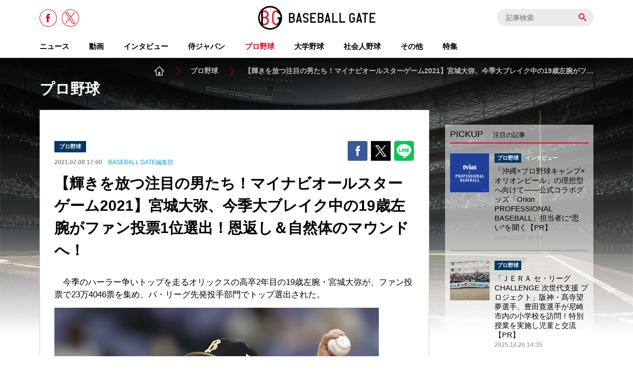

--- FILE ---
content_type: text/html; charset=UTF-8
request_url: https://baseballgate.jp/p/1003358/
body_size: 16733
content:


<!doctype html>
<html dir="ltr" lang="ja">
<head>
<meta charset="UTF-8">
  <meta name="viewport" content="width=1200" />
<meta http-equiv="X-UA-Compatible" content="IE=edge,chrome=1">
<meta name="format-detection" content="telephone=no">
<link rel="shortcut icon" href="https://baseballgate.jp/favicon.ico?v=201708311830">
<link rel="apple-touch-icon" sizes="192x192" href="https://baseballgate.jp/admin/wp-content/themes/baseballgate/assets/common/images/apple-touch-icon.png?v=201708311830">
<link rel="icon" type="image/png" href="https://baseballgate.jp/admin/wp-content/themes/baseballgate/assets/common/images/apple-touch-icon.png?v=201708311830" sizes="192x192">

<!-- meta -->


<title>【輝きを放つ注目の男たち！マイナビオールスターゲーム2021】宮城大弥、今季大ブレイク中の19歳左腕がファン投票1位選出！恩返し＆自然体のマウンドへ！ | プロ野球 | BASEBALL GATE</title>
<meta name="description" content="　今季のハーラー争いトップを走るオリックスの高卒2年目の19歳左腕・宮城大弥が、ファン投票で23万4046票を集め、パ・リーグ先発投手部門でトップ選出された。       ＪＥＲＡセ・リーグ特設サイト…">

<meta property="og:title" content="【輝きを放つ注目の男たち！マイナビオールスターゲーム2021】宮城大弥、今季大ブレイク中の19歳左腕がファン投票1位選出！恩返し＆自然体のマウンドへ！ | プロ野球 | 野球のすべてが楽しめる野球情報サイト「BASEBALL GATE」新登場！">
<meta property="og:description" content="野球愛を、未来へ。メジャー•マイナー問わずあらゆる情報を、愛と情熱にあふれた視点で配信。野球が大好きな人も、ちょっと興味ありの人も、ぜひ来てください。日本の野球愛を未来へつないでいくために。">
<meta property="og:image" content="https://baseballgate.jp/admin/wp-content/uploads/2021/07/c97d344c3d8726e31a05f0706d32611a-738x675.jpg">
<meta property="og:type" content="article">
<meta property="og:url" content="https://baseballgate.jp/p/1003358/">
<meta property="og:site_name" content="BASEBALL GATE">

<!-- Facebook専用 -->
<meta property="fb:app_id" content="1067294416652669">

<!-- Twitter専用 -->
<meta name="twitter:card" content="summary_large_image">
<meta name="twitter:site" content="@baseballgate">

<!-- その他 -->
<meta name="thumbnail" content="https://baseballgate.jp/admin/wp-content/uploads/2021/07/c97d344c3d8726e31a05f0706d32611a-738x675.jpg">
<meta name="apple-mobile-web-app-title" content="BASEBALL GATE">
<link rel="image_src" href="https://baseballgate.jp/admin/wp-content/uploads/2021/07/c97d344c3d8726e31a05f0706d32611a-240x240.jpg">
<link rel="canonical" href="https://baseballgate.jp/p/1003358/" />

  <link rel="stylesheet" href="https://baseballgate.jp/admin/wp-content/themes/baseballgate/assets/pc/css/style.css?v=201708311830" media="screen,print">
  <link rel="stylesheet" href="https://baseballgate.jp/admin/wp-content/themes/baseballgate/assets/pc/css/develop.css?v=201708311830" media="screen,print">

  <script src="https://baseballgate.jp/admin/wp-content/themes/baseballgate/assets/common/js/libs/jquery/jquery.min.js"></script>
  <script src="https://baseballgate.jp/admin/wp-content/themes/baseballgate/assets/common/js/libs/vendor.js"></script>


  <script src="https://baseballgate.jp/admin/wp-content/themes/baseballgate/assets/pc/js/common.js?v=201708311830"></script>
  <script src="https://baseballgate.jp/admin/wp-content/themes/baseballgate/assets/pc/js/develop.js?v=201708311830"></script>


<meta name='robots' content='max-image-preview:large' />
<link rel='stylesheet' id='wp-block-library-css' href='https://baseballgate.jp/admin/wp-includes/css/dist/block-library/style.min.css?ver=6.6.4' type='text/css' media='all' />
<style id='classic-theme-styles-inline-css' type='text/css'>
/*! This file is auto-generated */
.wp-block-button__link{color:#fff;background-color:#32373c;border-radius:9999px;box-shadow:none;text-decoration:none;padding:calc(.667em + 2px) calc(1.333em + 2px);font-size:1.125em}.wp-block-file__button{background:#32373c;color:#fff;text-decoration:none}
</style>
<style id='global-styles-inline-css' type='text/css'>
:root{--wp--preset--aspect-ratio--square: 1;--wp--preset--aspect-ratio--4-3: 4/3;--wp--preset--aspect-ratio--3-4: 3/4;--wp--preset--aspect-ratio--3-2: 3/2;--wp--preset--aspect-ratio--2-3: 2/3;--wp--preset--aspect-ratio--16-9: 16/9;--wp--preset--aspect-ratio--9-16: 9/16;--wp--preset--color--black: #000000;--wp--preset--color--cyan-bluish-gray: #abb8c3;--wp--preset--color--white: #ffffff;--wp--preset--color--pale-pink: #f78da7;--wp--preset--color--vivid-red: #cf2e2e;--wp--preset--color--luminous-vivid-orange: #ff6900;--wp--preset--color--luminous-vivid-amber: #fcb900;--wp--preset--color--light-green-cyan: #7bdcb5;--wp--preset--color--vivid-green-cyan: #00d084;--wp--preset--color--pale-cyan-blue: #8ed1fc;--wp--preset--color--vivid-cyan-blue: #0693e3;--wp--preset--color--vivid-purple: #9b51e0;--wp--preset--gradient--vivid-cyan-blue-to-vivid-purple: linear-gradient(135deg,rgba(6,147,227,1) 0%,rgb(155,81,224) 100%);--wp--preset--gradient--light-green-cyan-to-vivid-green-cyan: linear-gradient(135deg,rgb(122,220,180) 0%,rgb(0,208,130) 100%);--wp--preset--gradient--luminous-vivid-amber-to-luminous-vivid-orange: linear-gradient(135deg,rgba(252,185,0,1) 0%,rgba(255,105,0,1) 100%);--wp--preset--gradient--luminous-vivid-orange-to-vivid-red: linear-gradient(135deg,rgba(255,105,0,1) 0%,rgb(207,46,46) 100%);--wp--preset--gradient--very-light-gray-to-cyan-bluish-gray: linear-gradient(135deg,rgb(238,238,238) 0%,rgb(169,184,195) 100%);--wp--preset--gradient--cool-to-warm-spectrum: linear-gradient(135deg,rgb(74,234,220) 0%,rgb(151,120,209) 20%,rgb(207,42,186) 40%,rgb(238,44,130) 60%,rgb(251,105,98) 80%,rgb(254,248,76) 100%);--wp--preset--gradient--blush-light-purple: linear-gradient(135deg,rgb(255,206,236) 0%,rgb(152,150,240) 100%);--wp--preset--gradient--blush-bordeaux: linear-gradient(135deg,rgb(254,205,165) 0%,rgb(254,45,45) 50%,rgb(107,0,62) 100%);--wp--preset--gradient--luminous-dusk: linear-gradient(135deg,rgb(255,203,112) 0%,rgb(199,81,192) 50%,rgb(65,88,208) 100%);--wp--preset--gradient--pale-ocean: linear-gradient(135deg,rgb(255,245,203) 0%,rgb(182,227,212) 50%,rgb(51,167,181) 100%);--wp--preset--gradient--electric-grass: linear-gradient(135deg,rgb(202,248,128) 0%,rgb(113,206,126) 100%);--wp--preset--gradient--midnight: linear-gradient(135deg,rgb(2,3,129) 0%,rgb(40,116,252) 100%);--wp--preset--font-size--small: 13px;--wp--preset--font-size--medium: 20px;--wp--preset--font-size--large: 36px;--wp--preset--font-size--x-large: 42px;--wp--preset--spacing--20: 0.44rem;--wp--preset--spacing--30: 0.67rem;--wp--preset--spacing--40: 1rem;--wp--preset--spacing--50: 1.5rem;--wp--preset--spacing--60: 2.25rem;--wp--preset--spacing--70: 3.38rem;--wp--preset--spacing--80: 5.06rem;--wp--preset--shadow--natural: 6px 6px 9px rgba(0, 0, 0, 0.2);--wp--preset--shadow--deep: 12px 12px 50px rgba(0, 0, 0, 0.4);--wp--preset--shadow--sharp: 6px 6px 0px rgba(0, 0, 0, 0.2);--wp--preset--shadow--outlined: 6px 6px 0px -3px rgba(255, 255, 255, 1), 6px 6px rgba(0, 0, 0, 1);--wp--preset--shadow--crisp: 6px 6px 0px rgba(0, 0, 0, 1);}:where(.is-layout-flex){gap: 0.5em;}:where(.is-layout-grid){gap: 0.5em;}body .is-layout-flex{display: flex;}.is-layout-flex{flex-wrap: wrap;align-items: center;}.is-layout-flex > :is(*, div){margin: 0;}body .is-layout-grid{display: grid;}.is-layout-grid > :is(*, div){margin: 0;}:where(.wp-block-columns.is-layout-flex){gap: 2em;}:where(.wp-block-columns.is-layout-grid){gap: 2em;}:where(.wp-block-post-template.is-layout-flex){gap: 1.25em;}:where(.wp-block-post-template.is-layout-grid){gap: 1.25em;}.has-black-color{color: var(--wp--preset--color--black) !important;}.has-cyan-bluish-gray-color{color: var(--wp--preset--color--cyan-bluish-gray) !important;}.has-white-color{color: var(--wp--preset--color--white) !important;}.has-pale-pink-color{color: var(--wp--preset--color--pale-pink) !important;}.has-vivid-red-color{color: var(--wp--preset--color--vivid-red) !important;}.has-luminous-vivid-orange-color{color: var(--wp--preset--color--luminous-vivid-orange) !important;}.has-luminous-vivid-amber-color{color: var(--wp--preset--color--luminous-vivid-amber) !important;}.has-light-green-cyan-color{color: var(--wp--preset--color--light-green-cyan) !important;}.has-vivid-green-cyan-color{color: var(--wp--preset--color--vivid-green-cyan) !important;}.has-pale-cyan-blue-color{color: var(--wp--preset--color--pale-cyan-blue) !important;}.has-vivid-cyan-blue-color{color: var(--wp--preset--color--vivid-cyan-blue) !important;}.has-vivid-purple-color{color: var(--wp--preset--color--vivid-purple) !important;}.has-black-background-color{background-color: var(--wp--preset--color--black) !important;}.has-cyan-bluish-gray-background-color{background-color: var(--wp--preset--color--cyan-bluish-gray) !important;}.has-white-background-color{background-color: var(--wp--preset--color--white) !important;}.has-pale-pink-background-color{background-color: var(--wp--preset--color--pale-pink) !important;}.has-vivid-red-background-color{background-color: var(--wp--preset--color--vivid-red) !important;}.has-luminous-vivid-orange-background-color{background-color: var(--wp--preset--color--luminous-vivid-orange) !important;}.has-luminous-vivid-amber-background-color{background-color: var(--wp--preset--color--luminous-vivid-amber) !important;}.has-light-green-cyan-background-color{background-color: var(--wp--preset--color--light-green-cyan) !important;}.has-vivid-green-cyan-background-color{background-color: var(--wp--preset--color--vivid-green-cyan) !important;}.has-pale-cyan-blue-background-color{background-color: var(--wp--preset--color--pale-cyan-blue) !important;}.has-vivid-cyan-blue-background-color{background-color: var(--wp--preset--color--vivid-cyan-blue) !important;}.has-vivid-purple-background-color{background-color: var(--wp--preset--color--vivid-purple) !important;}.has-black-border-color{border-color: var(--wp--preset--color--black) !important;}.has-cyan-bluish-gray-border-color{border-color: var(--wp--preset--color--cyan-bluish-gray) !important;}.has-white-border-color{border-color: var(--wp--preset--color--white) !important;}.has-pale-pink-border-color{border-color: var(--wp--preset--color--pale-pink) !important;}.has-vivid-red-border-color{border-color: var(--wp--preset--color--vivid-red) !important;}.has-luminous-vivid-orange-border-color{border-color: var(--wp--preset--color--luminous-vivid-orange) !important;}.has-luminous-vivid-amber-border-color{border-color: var(--wp--preset--color--luminous-vivid-amber) !important;}.has-light-green-cyan-border-color{border-color: var(--wp--preset--color--light-green-cyan) !important;}.has-vivid-green-cyan-border-color{border-color: var(--wp--preset--color--vivid-green-cyan) !important;}.has-pale-cyan-blue-border-color{border-color: var(--wp--preset--color--pale-cyan-blue) !important;}.has-vivid-cyan-blue-border-color{border-color: var(--wp--preset--color--vivid-cyan-blue) !important;}.has-vivid-purple-border-color{border-color: var(--wp--preset--color--vivid-purple) !important;}.has-vivid-cyan-blue-to-vivid-purple-gradient-background{background: var(--wp--preset--gradient--vivid-cyan-blue-to-vivid-purple) !important;}.has-light-green-cyan-to-vivid-green-cyan-gradient-background{background: var(--wp--preset--gradient--light-green-cyan-to-vivid-green-cyan) !important;}.has-luminous-vivid-amber-to-luminous-vivid-orange-gradient-background{background: var(--wp--preset--gradient--luminous-vivid-amber-to-luminous-vivid-orange) !important;}.has-luminous-vivid-orange-to-vivid-red-gradient-background{background: var(--wp--preset--gradient--luminous-vivid-orange-to-vivid-red) !important;}.has-very-light-gray-to-cyan-bluish-gray-gradient-background{background: var(--wp--preset--gradient--very-light-gray-to-cyan-bluish-gray) !important;}.has-cool-to-warm-spectrum-gradient-background{background: var(--wp--preset--gradient--cool-to-warm-spectrum) !important;}.has-blush-light-purple-gradient-background{background: var(--wp--preset--gradient--blush-light-purple) !important;}.has-blush-bordeaux-gradient-background{background: var(--wp--preset--gradient--blush-bordeaux) !important;}.has-luminous-dusk-gradient-background{background: var(--wp--preset--gradient--luminous-dusk) !important;}.has-pale-ocean-gradient-background{background: var(--wp--preset--gradient--pale-ocean) !important;}.has-electric-grass-gradient-background{background: var(--wp--preset--gradient--electric-grass) !important;}.has-midnight-gradient-background{background: var(--wp--preset--gradient--midnight) !important;}.has-small-font-size{font-size: var(--wp--preset--font-size--small) !important;}.has-medium-font-size{font-size: var(--wp--preset--font-size--medium) !important;}.has-large-font-size{font-size: var(--wp--preset--font-size--large) !important;}.has-x-large-font-size{font-size: var(--wp--preset--font-size--x-large) !important;}
:where(.wp-block-post-template.is-layout-flex){gap: 1.25em;}:where(.wp-block-post-template.is-layout-grid){gap: 1.25em;}
:where(.wp-block-columns.is-layout-flex){gap: 2em;}:where(.wp-block-columns.is-layout-grid){gap: 2em;}
:root :where(.wp-block-pullquote){font-size: 1.5em;line-height: 1.6;}
</style>
<link rel='stylesheet' id='contact-form-7-css' href='https://baseballgate.jp/admin/wp-content/plugins/contact-form-7/includes/css/styles.css?ver=5.9.8' type='text/css' media='all' />
<link rel='stylesheet' id='ppress-frontend-css' href='https://baseballgate.jp/admin/wp-content/plugins/wp-user-avatar/assets/css/frontend.min.css?ver=4.15.13' type='text/css' media='all' />
<link rel='stylesheet' id='ppress-flatpickr-css' href='https://baseballgate.jp/admin/wp-content/plugins/wp-user-avatar/assets/flatpickr/flatpickr.min.css?ver=4.15.13' type='text/css' media='all' />
<link rel='stylesheet' id='ppress-select2-css' href='https://baseballgate.jp/admin/wp-content/plugins/wp-user-avatar/assets/select2/select2.min.css?ver=6.6.4' type='text/css' media='all' />
<link rel="https://api.w.org/" href="https://baseballgate.jp/wp-json/" /><link rel="alternate" title="JSON" type="application/json" href="https://baseballgate.jp/wp-json/wp/v2/posts/1003358" /><link rel='shortlink' href='https://baseballgate.jp/?p=1003358' />
<link rel="alternate" title="oEmbed (JSON)" type="application/json+oembed" href="https://baseballgate.jp/wp-json/oembed/1.0/embed?url=https%3A%2F%2Fbaseballgate.jp%2Fp%2F1003358%2F" />
<link rel="alternate" title="oEmbed (XML)" type="text/xml+oembed" href="https://baseballgate.jp/wp-json/oembed/1.0/embed?url=https%3A%2F%2Fbaseballgate.jp%2Fp%2F1003358%2F&#038;format=xml" />
      <meta name="onesignal" content="wordpress-plugin"/>
            <script>

      window.OneSignal = window.OneSignal || [];

      OneSignal.push( function() {
        OneSignal.SERVICE_WORKER_UPDATER_PATH = "OneSignalSDKUpdaterWorker.js.php";
                      OneSignal.SERVICE_WORKER_PATH = "OneSignalSDKWorker.js.php";
                      OneSignal.SERVICE_WORKER_PARAM = { scope: "/" };
        OneSignal.setDefaultNotificationUrl("https://baseballgate.jp/admin");
        var oneSignal_options = {};
        window._oneSignalInitOptions = oneSignal_options;

        oneSignal_options['wordpress'] = true;
oneSignal_options['appId'] = 'ece0cf27-b4b5-4193-9a09-365af968feef';
oneSignal_options['allowLocalhostAsSecureOrigin'] = true;
oneSignal_options['httpPermissionRequest'] = { };
oneSignal_options['httpPermissionRequest']['enable'] = true;
oneSignal_options['welcomeNotification'] = { };
oneSignal_options['welcomeNotification']['title'] = "Baseball Gate";
oneSignal_options['welcomeNotification']['message'] = "購読ありがとうございます";
oneSignal_options['welcomeNotification']['url'] = "https://baseballgate.jp";
oneSignal_options['path'] = "https://baseballgate.jp/admin/wp-content/plugins/onesignal-free-web-push-notifications/sdk_files/";
oneSignal_options['safari_web_id'] = "web.onesignal.auto.33b67024-44c4-4b60-aec5-91af5568c874";
oneSignal_options['promptOptions'] = { };
oneSignal_options['notifyButton'] = { };
oneSignal_options['notifyButton']['enable'] = true;
oneSignal_options['notifyButton']['position'] = 'bottom-left';
oneSignal_options['notifyButton']['theme'] = 'inverse';
oneSignal_options['notifyButton']['size'] = 'medium';
oneSignal_options['notifyButton']['showCredit'] = true;
oneSignal_options['notifyButton']['text'] = {};
oneSignal_options['notifyButton']['text']['tip.state.unsubscribed'] = 'プッシュ通知を受け取る';
oneSignal_options['notifyButton']['text']['tip.state.subscribed'] = 'プッシュ通知設定中';
oneSignal_options['notifyButton']['text']['tip.state.blocked'] = 'プッシュ通知を設定する';
oneSignal_options['notifyButton']['text']['message.action.subscribed'] = '設定完了';
oneSignal_options['notifyButton']['text']['message.action.resubscribed'] = 'プッシュ通知設定中';
oneSignal_options['notifyButton']['text']['message.action.unsubscribed'] = 'プッシュ通知を設定する';
oneSignal_options['notifyButton']['text']['dialog.main.title'] = 'プッシュ通知設定';
oneSignal_options['notifyButton']['text']['dialog.main.button.subscribe'] = 'プッシュ通知を受け取る';
oneSignal_options['notifyButton']['text']['dialog.main.button.unsubscribe'] = 'プッシュ通知を解除する';
oneSignal_options['notifyButton']['text']['dialog.blocked.title'] = 'プッシュ通知設定';
oneSignal_options['notifyButton']['text']['dialog.blocked.message'] = 'プッシュ通知を受け取るには以下を設定してください';
                OneSignal.init(window._oneSignalInitOptions);
                      });

      function documentInitOneSignal() {
        var oneSignal_elements = document.getElementsByClassName("OneSignal-prompt");

        var oneSignalLinkClickHandler = function(event) { OneSignal.push(['registerForPushNotifications']); event.preventDefault(); };        for(var i = 0; i < oneSignal_elements.length; i++)
          oneSignal_elements[i].addEventListener('click', oneSignalLinkClickHandler, false);
      }

      if (document.readyState === 'complete') {
           documentInitOneSignal();
      }
      else {
           window.addEventListener("load", function(event){
               documentInitOneSignal();
          });
      }
    </script>

  <!-- Google Analytics -->
  <script>
  (function(i,s,o,g,r,a,m){i['GoogleAnalyticsObject']=r;i[r]=i[r]||function(){
  (i[r].q=i[r].q||[]).push(arguments)},i[r].l=1*new Date();a=s.createElement(o),
  m=s.getElementsByTagName(o)[0];a.async=1;a.src=g;m.parentNode.insertBefore(a,m)
  })(window,document,'script','https://www.google-analytics.com/analytics.js','ga');

  ga('create', 'UA-85286644-1', 'auto');
  ga('require', 'linkid');
  ga('require', 'displayfeatures');
  ga('send', 'pageview');
  ga('send', 'event', 'category', 'view', 'プロ野球', 0, { 'nonInteraction' : true} );
  ga('send', 'event', 'category', 'view', 'オリックス', 0, { 'nonInteraction' : true} );
  ga('send', 'event', 'provider', 'view', 'BASEBALL GATE編集部', 0, { 'nonInteraction' : true} );
  </script>
  <!-- Google tag (gtag.js) -->
  <script async src="https://www.googletagmanager.com/gtag/js?id=G-LD9QGDJRRT"></script>
  <script>
    window.dataLayer = window.dataLayer || [];
    function gtag(){dataLayer.push(arguments);}
    gtag('js', new Date());

    gtag('config', 'G-LD9QGDJRRT');
  </script>
  <!-- // Google Analytics End -->

    <script>
  (function() {
    if ( navigator.userAgent.toLowerCase().indexOf('appsule') > 0 || navigator.userAgent.toLowerCase().indexOf('baseballgate') > 0 ) {
      document.documentElement.className += ' is-app';
    }
  }());
  </script>
  <style>
  html.is-app .content-header { display:none; }
  html.is-app .content-body { padding-top:0; }
  </style>
  
  <script type="text/javascript" async="async" src="//widgets.outbrain.com/outbrain.js"></script>

  

    <script src="https://gacraft.jp/publish/baseballgate.js"></script>
  

  
  
</head>

<body class="post-template-default single single-post postid-1003358 single-format-standard" >

<div id="fb-root"></div>
<script>
window.fbAsyncInit = function() {
  FB.init({
    appId      : '1067294416652669',
    xfbml      : true,
    version    : 'v2.8'
  });
};
(function(d, s, id) {
  var js, fjs = d.getElementsByTagName(s)[0];
  if (d.getElementById(id)) return;
  js = d.createElement(s); js.id = id; js.async = true;
  js.src = "//connect.facebook.net/ja_JP/sdk.js";
  fjs.parentNode.insertBefore(js, fjs);
}(document, 'script', 'facebook-jssdk'));
</script>


<!-- whole -->
<div class="whole">

  <!-- content-header -->
  <header class="content-header">

    <div class="container">
      <h1 class="logo">
        <a href="https://baseballgate.jp">
          BASEBALL GATE        </a>
      </h1>

      <aside>
        <ul class="head-sns">
          <li class="head-sns__fb"><a href="https://www.facebook.com/baseballgate/" target="_blank"><span>Facebook</span></a></li>
          <li class="head-sns__tw"><a href="https://twitter.com/baseballgate" target="_blank"><span>Twitter</span></a></li>
        </ul>
        <div class="header-search">
          <gcse:searchbox-only resultsUrl="https://baseballgate.jp/search/"></gcse:searchbox-only>

                    <script>
          $(window).on('load', function(){
            $('.gsc-input').attr('placeholder','記事検索');
          });
          </script>
          
        </div>
      </aside>
    </div>


    <!-- global-nav -->
    <nav class="global-nav">
      <ul>


                        <li><a href="/dailybg/" class="global-nav__parent "><span>ニュース</span></a></li>
        <li><a href="/videos/" class=""><span>動画</span></a></li>

        
          <li><a href="https://baseballgate.jp/interview/" class="global-nav__parent "><span>インタビュー</span></a>

            
          </li>


          <li><a href="https://baseballgate.jp/samurai/" class="global-nav__parent "><span>侍ジャパン</span></a>

                        <div class="global-nav__child samurai">
              <ul>
                                <li><a href="https://baseballgate.jp/samurai/samurai-topteam/">トップチーム</a></li>
                                <li><a href="https://baseballgate.jp/samurai/samurai-amateur/">社会人</a></li>
                                <li><a href="https://baseballgate.jp/samurai/u23/">U-23/U-21</a></li>
                                <li><a href="https://baseballgate.jp/samurai/samurai-univ/">大学</a></li>
                                <li><a href="https://baseballgate.jp/samurai/u18/">U-18</a></li>
                                <li><a href="https://baseballgate.jp/samurai/u15/">U-15</a></li>
                                <li><a href="https://baseballgate.jp/samurai/u12/">U-12</a></li>
                              </ul>
            </div>
            
          </li>


          <li><a href="https://baseballgate.jp/professional/" class="global-nav__parent current"><span>プロ野球</span></a>

                        <div class="global-nav__child professional">
              <ul>
                                <li><a href="https://baseballgate.jp/professional/%e4%bb%8a%e6%97%a5%e3%81%aemvp/">今日のMVP</a></li>
                                <li><a href="https://baseballgate.jp/professional/fighters/">北海道日本ハム</a></li>
                                <li><a href="https://baseballgate.jp/professional/eagles/">東北楽天</a></li>
                                <li><a href="https://baseballgate.jp/professional/lions/">埼玉西武</a></li>
                                <li><a href="https://baseballgate.jp/professional/marines/">千葉ロッテ</a></li>
                                <li><a href="https://baseballgate.jp/professional/buffaloes/">オリックス</a></li>
                                <li><a href="https://baseballgate.jp/professional/hawks/">福岡ソフトバンク</a></li>
                                <li><a href="https://baseballgate.jp/professional/giants/">読売巨人</a></li>
                                <li><a href="https://baseballgate.jp/professional/swallows/">東京ヤクルト</a></li>
                                <li><a href="https://baseballgate.jp/professional/baystars/">横浜DeNA</a></li>
                                <li><a href="https://baseballgate.jp/professional/dragons/">中日</a></li>
                                <li><a href="https://baseballgate.jp/professional/tigers/">阪神</a></li>
                                <li><a href="https://baseballgate.jp/professional/carp/">広島東洋</a></li>
                              </ul>
            </div>
            
          </li>


          <li><a href="https://baseballgate.jp/university/" class="global-nav__parent "><span>大学野球</span></a>

            
          </li>


　　　　　<li>
          <a href="/amateur/" class="global-nav__parent ">
            <span>社会人野球</span>
          </a>
        </li>

          <li><a href="javascript:;" class="global-nav__parent "><span>その他</span></a>
            <div class="global-nav__child other">
              <ul>
                <li><a href="https://baseballgate.jp/highschool/">高校野球</a></li><li><a href="https://baseballgate.jp/amateur/">社会人野球</a></li><li><a href="https://baseballgate.jp/junior/">小中学野球</a></li><li><a href="https://baseballgate.jp/mlb/">MLB</a></li><li><a href="https://baseballgate.jp/independent/">独立リーグ</a></li>              </ul>
            </div>
          </li>


        <li>
          <a href="/features/" class="global-nav__parent ">
            <span>特集</span>
          </a>
        </li>

        <!--li><a href="/special/nissan-baseball-lab" class=""><span>NISSAN BASEBALL LAB</span></a></li-->

        
      </ul>
    </nav>
    <!-- /global-nav -->


    

  </header>
  <!-- /content-header -->


  <!-- content-body -->
  <div class="content-body" >
    <div class="container">

    <!-- schedule -->
        <!-- //schedule -->

    <!-- u18 schedule -->
        <!-- //u18 schedule -->

    <!-- banner_top -->
        <!-- //banner_top -->



<!-- PCここから -->
      <!-- main-heading -->
      <div class="main-heading">

        <ul class="breadcrumb">
          <li itemprop="itemListElement" itemscope itemtype="http://schema.org/ListItem"><a itemprop="item" href="https://baseballgate.jp"><span itemprop="name">HOME</span></a><meta itemprop="position" content="1"></li>
          <li itemprop="itemListElement" itemscope itemtype="http://schema.org/ListItem"><a itemprop="item" href="https://baseballgate.jp/professional/"><span itemprop="name">プロ野球</span></a><meta itemprop="position" content="2"></li>          <li itemprop="itemListElement" itemscope itemtype="http://schema.org/ListItem"><span itemprop="name">【輝きを放つ注目の男たち！マイナビオールスターゲーム2021】宮城大弥、今季大ブレイク中の19歳左腕がフ…</span><meta itemprop="position" content="4"></li>
        </ul>

        <h1 class="main-title"><a href="https://baseballgate.jp/professional">プロ野球</a></h1>

      </div>
      <!-- /main-heading -->
<!-- PCここまで -->




      <!-- main-column -->
      <div class="main-column">
      <!-- main-sec -->
      <div class="main-sec">
        <!-- post-detail__wrap -->
        <article class="post-detail__wrap post-detail">

<div class="bnr-sec post-detail-bnr-top"><!--==================================================
This block contains section definition, including section custom parameters and ad slots.
メインタグ: BG / ★BG_ドラフト_超速報用 / ★BG_ドラフト2019超速報用
===================================================-->
<!-- ここから -->
<script type='text/javascript'>
    try{
        TagProvider.requestAds({sectionId: 8767, dmp: false, sync: false});
    }catch(err){}
</script>
<!-- ここまで -->
<!--==================================================
以下の記述を<body>内の広告枠表示位置に設置してください。
広告枠タグ: PCスーパーバナー枠728×90 /  / 728x90
===================================================-->
<!-- ここから -->
<div id="6643_8767">
 <script type="text/javascript">
     try{
         TagProvider.displayAd('6643_8767');
     }catch(err){}
 </script>
</div>
<!-- ここまで --></div>
          <!-- post-detail__header -->
          <header class="post-detail__header">
            <ul class="post-category-wrapper">
              <li class="post-category-professional"><span>プロ野球</span></li>            </ul>

            <p class="post-date">2021.07.08 17:00</p>
                        <p class="post-author">
                            <a href="https://baseballgate.jp" target="_blank" data-ga="provider_link">
                BASEBALL GATE編集部              </a>
                          </p>

            <h1>
            【輝きを放つ注目の男たち！マイナビオールスターゲーム2021】宮城大弥、今季大ブレイク中の19歳左腕がファン投票1位選出！恩返し＆自然体のマウンドへ！            </h1>





<!-- PCここから -->
  <!-- post-sns-list -->
  <ul class="post-sns-list">
    <li class="post-sns-list_fbgood">
      <div class="fb-like" data-href="https://baseballgate.jp/p/1003358/" data-layout="box_count" data-action="like" data-size="small" data-show-faces="false" data-share="false"></div>
    </li>
    <li class="post-sns-list_fb">
      <a href="http://www.facebook.com/share.php?u=https://baseballgate.jp/p/1003358/&amp;t=【輝きを放つ注目の男たち！マイナビオールスターゲーム2021】宮城大弥、今季大ブレイク中の19歳左腕がファン投票1位選出！恩返し＆自然体のマウンドへ！" onclick="window.open(encodeURI(decodeURI(this.href)), 'FBwindow', 'width=650, height=470, menubar=no, toolbar=no, scrollbars=yes'); return false;" rel="nofollow">facebook</a>
    </li>
    <li class="post-sns-list_tw">
      <a href="http://twitter.com/share?text=%E3%80%90%E8%BC%9D%E3%81%8D%E3%82%92%E6%94%BE%E3%81%A4%E6%B3%A8%E7%9B%AE%E3%81%AE%E7%94%B7%E3%81%9F%E3%81%A1%EF%BC%81%E3%83%9E%E3%82%A4%E3%83%8A%E3%83%93%E3%82%AA%E3%83%BC%E3%83%AB%E3%82%B9%E3%82%BF%E3%83%BC%E3%82%B2%E3%83%BC%E3%83%A02021%E3%80%91%E5%AE%AE%E5%9F%8E%E5%A4%A7%E5%BC%A5%E3%80%81%E4%BB%8A%E5%AD%A3%E5%A4%A7%E3%83%96%E3%83%AC%E3%82%A4%E3%82%AF%E4%B8%AD%E3%81%AE19%E6%AD%B3%E5%B7%A6%E8%85%95%E3%81%8C%E3%83%95%E3%82%A1%E3%83%B3%E6%8A%95%E7%A5%A81%E4%BD%8D%E9%81%B8%E5%87%BA%EF%BC%81%E6%81%A9%E8%BF%94%E3%81%97%EF%BC%86%E8%87%AA%E7%84%B6%E4%BD%93%E3%81%AE%E3%83%9E%E3%82%A6%E3%83%B3%E3%83%89%E3%81%B8%EF%BC%81%20%7C%20%E9%87%8E%E7%90%83%E3%81%AE%E3%81%99%E3%81%B9%E3%81%A6%E3%81%8C%E6%A5%BD%E3%81%97%E3%82%81%E3%82%8B%E9%87%8E%E7%90%83%E6%83%85%E5%A0%B1%E3%82%B5%E3%82%A4%E3%83%88%E3%80%8CBASEBALL%20GATE%E3%80%8D%E6%96%B0%E7%99%BB%E5%A0%B4%EF%BC%81&amp;url=https://baseballgate.jp/p/1003358/&via=baseballgate&related=baseballgate" onclick="window.open(encodeURI(decodeURI(this.href)), 'tweetwindow', 'width=650, height=470, personalbar=0, toolbar=0, scrollbars=1, sizable=1'); return false;" rel="nofollow"><span>ツイート</span></a>
    </li>
    <li class="post-sns-list_line">
      <div class="line-it-button" style="display: none;" data-type="share-d" data-lang="ja"></div>
      <script src="//scdn.line-apps.com/n/line_it/thirdparty/loader.min.js" async="async" defer="defer"></script>
    </li>
  </ul>
  <!-- /post-sns-list -->
<!-- PCここまで -->





          </header>
          <!-- /post-detail__header -->

          <!-- post-detail__body -->
          <div class="post-detail__body js-post-detail__body">







<p>　今季のハーラー争いトップを走るオリックスの高卒2年目の19歳左腕・宮城大弥が、ファン投票で23万4046票を集め、パ・リーグ先発投手部門でトップ選出された。</p>
<div id="attachment_1003360" style="width: 1290px" class="wp-caption aligncenter"><img fetchpriority="high" decoding="async" aria-describedby="caption-attachment-1003360" src="https://baseballgate.jp/admin/wp-content/uploads/2021/07/c97d344c3d8726e31a05f0706d32611a.jpg" alt="" width="1280" height="1171" class="size-full wp-image-1003360" srcset="https://baseballgate.jp/admin/wp-content/uploads/2021/07/c97d344c3d8726e31a05f0706d32611a.jpg 1280w, https://baseballgate.jp/admin/wp-content/uploads/2021/07/c97d344c3d8726e31a05f0706d32611a.jpg 600w, https://baseballgate.jp/admin/wp-content/uploads/2021/07/c97d344c3d8726e31a05f0706d32611a.jpg 768w, https://baseballgate.jp/admin/wp-content/uploads/2021/07/c97d344c3d8726e31a05f0706d32611a.jpg 590w, https://baseballgate.jp/admin/wp-content/uploads/2021/07/c97d344c3d8726e31a05f0706d32611a.jpg 480w, https://baseballgate.jp/admin/wp-content/uploads/2021/07/c97d344c3d8726e31a05f0706d32611a.jpg 738w" sizes="(max-width: 1280px) 100vw, 1280px" /><p id="caption-attachment-1003360" class="wp-caption-text">【写真提供：共同通信社】</p></div>
<p><a href="https://www.jera.co.jp/cleague/" rel="noopener" target="_blank"><img decoding="async" src="https://baseballgate.jp/admin/wp-content/uploads/2021/03/jera_banner_v1.jpg" alt="" width="728" height="90" class="aligncenter size-full wp-image-1002089" srcset="https://baseballgate.jp/admin/wp-content/uploads/2021/03/jera_banner_v1.jpg 728w, https://baseballgate.jp/admin/wp-content/uploads/2021/03/jera_banner_v1.jpg 600w, https://baseballgate.jp/admin/wp-content/uploads/2021/03/jera_banner_v1.jpg 480w" sizes="(max-width: 728px) 100vw, 728px" /></a></p>
<p><a href="https://www.jera.co.jp/cleague/" rel="noopener" target="_blank"><strong>ＪＥＲＡセ・リーグ特設サイトはこちら</strong></a></p>
<p>　2001年8月25日、沖縄県宜野湾市生まれ。4歳の頃から野球を始めると、父親に交通事故の後遺症があったことで経済的な苦しさから抜け出せず、小学生の時に買ってもらったグローブは700円のビニール製で、マウンドには継ぎ接ぎされたユニフォームで上った。だが、その環境の中でも「明るさ」を忘れることなく「いつか恩返しするから」と腕を磨き、侍ジャパンU-15代表に選出された後、進学した興南高では1年春からベンチ入りして1年夏、2年夏に甲子園出場。高校3年時には同学年の佐々木朗希、奥川恭伸、西純矢らとともに侍ジャパンU-18代表に選出されて2019年のU-18W杯に出場し、同年のドラフト会議で1位指名を受けてオリックスに入団した。</p>
<p>　抽選で「外れ外れの1位」だったこともあり、当時の評価、注目度は同世代のライバルたちに比べて低かったが、高卒1年目からウエスタン・リーグで13試合6勝2敗、防御率2.72の好成績でリーグ最多勝を獲得し、1軍でもプロ初先発、さらに初勝利をマーク。</p>
<p>　そして自信を深めた2年目の今季、開幕ローテ入りから5月までに8試合に先発し、無傷の5連勝の快進撃。6月2日の阪神戦で今季初黒星を喫した。しかし、伸ばしていた長髪を五厘刈りにして仕切り直しを図ると、再び連勝街道に突入して7月4日の西武戦で早くもシーズン9勝目。チームメイトからも「神様、仏様、宮城様」と拝まれる存在となった。</p>
<p>　身長171センチ。普段は常に笑顔で、素朴な雰囲気を醸し出す「愛されキャラ」だが、ひとたびマウンドに上がると、切れのある最速148キロのストレートに球速110キロ台と90キロ台後半の2種類のカーブを巧み操り、19歳とは思えない老獪なピッチングで打者を手玉に取る。</p>
<p>　今回のファン投票選出に「光栄なことだと思いますし、すごく嬉しい気持ちでいっぱいです」と笑み。球界のスターたちが集まる夢舞台になるが、「オールスターゲームでも、三振というよりは、良いボールを投げて、ゴロアウトだったりフライアウトだったりで、バッターを打ち取りたいと思います。すごい人たちが集まる場所ですが、自信を持っていいプレーができるようにがんばります」と謙虚な姿勢を崩さずに自然体で臨む。</p>
<p>　実力は証明済み。人気もうなぎのぼり。新人王の資格も持つ新星サウスポーのピッチングから、目が離せない。</p>



<style>
.craft-for-publishers-brandreach:empty { display: none; }
</style>
<script>
(function () {
  var $content = $('.js-post-detail__body');
  if ( $content.length ) {
    var $p  = $content.find('p');
    var pos = Math.ceil( $p.length / 2 );
    $p.eq(pos).after('<div class="craft-for-publishers-brandreach"></div>');
  } else {
    $content.append('<div class="craft-for-publishers-brandreach"></div>');
  }
}());
</script>












          </div>
          <!-- /post-detail__body -->

          <!-- post-detail__author -->
                    <div class="post-detail__author">
            <div class="post-author-logo">
                              <a href="https://baseballgate.jp" target="_blank" data-ga="provider_link">
              
                                  <img src="https://baseballgate.jp/admin/wp-content/uploads/2017/07/17080056/baseballgate.png" alt="" />
                
                              </a>
                          </div>

            <div class="post-author-info">
              <p class="post-author-name">
                BASEBALL GATE編集部              </p>
                            <p class="post-author-url">
                <a href="https://baseballgate.jp" target="_blank" data-ga="provider_link">
                  ウェブサイト
                </a>
              </p>
                          </div>
          </div>
          <!-- /post-detail__author -->


          <!-- popin -->
          <!--
          <div class="post-detail__body post-detail__body__related">
            <dl>
              <dt><strong>関連記事</strong></dt>
              <dd>
                <ul>
                  <li>
                    <a href="#">POPINさん用サンプルリンク</a>
                  </li>
                  <li>
                    <a href="#">POPINさん用サンプルリンク</a>
                  </li>
                </ul>
              </dd>
            </dl>
          </div>
          -->
          <div class="_popIn_recommend" data-url="https://baseballgate.jp/p/1003358/"></div>
          <!-- //popin -->


          <!-- post-detail__footer -->
          <footer class="post-detail__footer">





<!-- PCここから -->
            <!-- post-sns-list -->
            <ul class="post-sns-list">
              <li class="post-sns-list_fbgood">
                <div class="fb-like" data-href="https://baseballgate.jp/p/1003358/" data-layout="box_count" data-action="like" data-size="small" data-show-faces="false" data-share="false"></div>
              </li>
              <li class="post-sns-list_fb">
                <a href="http://www.facebook.com/share.php?u=https://baseballgate.jp/p/1003358/&amp;t=【輝きを放つ注目の男たち！マイナビオールスターゲーム2021】宮城大弥、今季大ブレイク中の19歳左腕がファン投票1位選出！恩返し＆自然体のマウンドへ！" onclick="window.open(encodeURI(decodeURI(this.href)), 'FBwindow', 'width=650, height=470, menubar=no, toolbar=no, scrollbars=yes'); return false;" rel="nofollow">facebook</a>
              </li>
              <li class="post-sns-list_tw">
                <a href="http://twitter.com/share?text=%E3%80%90%E8%BC%9D%E3%81%8D%E3%82%92%E6%94%BE%E3%81%A4%E6%B3%A8%E7%9B%AE%E3%81%AE%E7%94%B7%E3%81%9F%E3%81%A1%EF%BC%81%E3%83%9E%E3%82%A4%E3%83%8A%E3%83%93%E3%82%AA%E3%83%BC%E3%83%AB%E3%82%B9%E3%82%BF%E3%83%BC%E3%82%B2%E3%83%BC%E3%83%A02021%E3%80%91%E5%AE%AE%E5%9F%8E%E5%A4%A7%E5%BC%A5%E3%80%81%E4%BB%8A%E5%AD%A3%E5%A4%A7%E3%83%96%E3%83%AC%E3%82%A4%E3%82%AF%E4%B8%AD%E3%81%AE19%E6%AD%B3%E5%B7%A6%E8%85%95%E3%81%8C%E3%83%95%E3%82%A1%E3%83%B3%E6%8A%95%E7%A5%A81%E4%BD%8D%E9%81%B8%E5%87%BA%EF%BC%81%E6%81%A9%E8%BF%94%E3%81%97%EF%BC%86%E8%87%AA%E7%84%B6%E4%BD%93%E3%81%AE%E3%83%9E%E3%82%A6%E3%83%B3%E3%83%89%E3%81%B8%EF%BC%81%20%7C%20%E9%87%8E%E7%90%83%E3%81%AE%E3%81%99%E3%81%B9%E3%81%A6%E3%81%8C%E6%A5%BD%E3%81%97%E3%82%81%E3%82%8B%E9%87%8E%E7%90%83%E6%83%85%E5%A0%B1%E3%82%B5%E3%82%A4%E3%83%88%E3%80%8CBASEBALL%20GATE%E3%80%8D%E6%96%B0%E7%99%BB%E5%A0%B4%EF%BC%81&amp;url=https://baseballgate.jp/p/1003358/&via=baseballgate&related=baseballgate" onclick="window.open(encodeURI(decodeURI(this.href)), 'tweetwindow', 'width=650, height=470, personalbar=0, toolbar=0, scrollbars=1, sizable=1'); return false;" rel="nofollow"><span>ツイート</span></a>
              </li>
              <li class="post-sns-list_line">
                <div class="line-it-button" style="display: none;" data-type="share-d" data-lang="ja"></div>
                <script src="//scdn.line-apps.com/n/line_it/thirdparty/loader.min.js" async="async" defer="defer"></script>
              </li>
            </ul>
            <!-- /post-sns-list -->

            <!-- /detail__footer-sns -->
            <div class="detail__footer-sns">
                <figure class="detail__footer-sns-img">
                  <span style="display:block; width:130px; height:130px; background:url(https://baseballgate.jp/admin/wp-content/uploads/2021/07/c97d344c3d8726e31a05f0706d32611a-240x240.jpg) 50% 50%/cover no-repeat;">
                    <img src="https://baseballgate.jp/admin/wp-content/uploads/2021/07/c97d344c3d8726e31a05f0706d32611a-240x240.jpg" alt="" style="visibility: hidden;">
                  </span>
                </figure>

                <div class="detail__footer-sns-fb">
                  <p>この記事がいいねと思ったら<br>Facebookをいいね！</p>
                  <div class="fb-like" data-href="https://www.facebook.com/baseballgate/" data-width="88" data-layout="button" data-action="like" data-size="large" data-show-faces="true" data-share="false"></div>
                </div>

                <div class="detail__footer-sns-tw">
                  <p>この記事がいいねと思ったら<br>Xでフォロー</p>
                  <div class="twitter"><a href="https://twitter.com/baseballgate" class="twitter-follow-button" data-show-count="false" data-size="large" data-show-screen-name="false">Follow @baseballgate</a> <script>!function(d,s,id){var js,fjs=d.getElementsByTagName(s)[0],p=/^http:/.test(d.location)?'http':'https';if(!d.getElementById(id)){js=d.createElement(s);js.id=id;js.src=p+'://platform.twitter.com/widgets.js';fjs.parentNode.insertBefore(js,fjs);}}(document, 'script', 'twitter-wjs');</script></div>
                </div>

              </div>
              <!-- /detail__footer-sns -->

              <!-- post-tags -->
              <div class="post-tags">
                <h2 class="post-tags-heading">TAGS</h2>
                <ul class="post-tags-list">

<li><a href="https://baseballgate.jp/p/tag/%e8%bc%9d%e3%81%8d%e6%94%be%e3%81%a4%e6%b3%a8%e7%9b%ae%e3%81%ae%e7%94%b7%e3%81%9f%e3%81%a12021">輝き放つ注目の男たち2021</a></li>
                </ul>
              </div>
              <!-- /post-tags -->








            <div class="fb-comments-wrap">
              <div class="fb-comments" data-href="https://baseballgate.jp/p/1003358/" data-width="100%" data-numposts="5"></div>
            </div>


          </footer>
          <!-- /post-detail__footer -->





          <!-- post-detail__aside -->
          <aside class="post-detail__aside">




<div class="bnr-sec"><!-- Javascript tag  -->
<!-- begin ZEDO for channel:  top_pc_728x90 , publisher: default , Ad Dimension: Super Banner - 728 x 90 -->
<script language="JavaScript">
var zflag_nid="3641"; var zflag_cid="28"; var zflag_sid="0"; var zflag_width="728"; var zflag_height="90"; var zflag_sz="14"; 
</script>
<script language="JavaScript" src="https://s.f1.impact-ad.jp/jsc/sxp2/fo.js"></script>
<!-- end ZEDO for channel:  top_pc_728x90 , publisher: default , Ad Dimension: Super Banner - 728 x 90 --></div>

              <!-- features -->
              <section class="features" style="margin-bottom: 10px;">
                <header class="list-heading">
                  <h2>FEATURES<span>特集</span></h2>
                </header>

                <!-- item-bnr-list -->
                <ul class="item-bnr-list">
              <li><a href="https://baseballgate.jp/features/1002710"><img src="https://baseballgate.jp/admin/wp-content/uploads/2021/06/6f71b704da48836659a124cdc9d42c78.png" alt="マイナビオールスターゲーム2021"></a></li>
                </ul>
                <!-- item-bnr-list -->

                <div class="btn-box"><a href="/features/"><span>特集一覧</span></a></div>
              </section>
              <!-- features -->

                        <!-- outbrain -->
            <!-- sample html : start
            <section class="related">
              <header class="list-heading">
                <h2>RECOMMEND NEWS<span>おすすめ記事</span></h2>
              </header>
              <ul class="item-wrap item-type-thumbs-s">
                <li class="item post">
                  <a href="https://dev.baseballgate.jp/p/83430/">
                    <figure class="post-img">
                      <span class="post-img__set" style="background-image: url('https://dev.baseballgate.jp/admin/wp-content/themes/baseballgate/assets/common/images/noimage/0.png');"></span>
                    </figure>
                    <div class="post__info">
                      <div class="post-detail">
                        <h2 class="post-title">
                          清宮　侍ジャパン高校代表入り！本塁打記録更新期待
                        </h2>
                        <p class="post-date">
                          2017.08.20 19:43
                        </p>
                      </div>
                    </div>
                  </a>
                </li>
                <li>…</li>
              </ul>
            </section>
            sample html : end -->
                                    <div class="OUTBRAIN" data-src="https://baseballgate.jp/p/1003358/" data-widget-id="AR_1"></div>
                        <!-- //outbrain -->


          </aside>
          <!-- /post-detail__aside -->

        </article>
        <!-- /post-detail -->
      </div>
      <!-- /main-sec -->

<div class="bnr-sec column2"><div class="bnr-sec"><!-- Javascript tag  -->
<!-- begin ZEDO for channel:  SSPのみ配信枠 , publisher: default , Ad Dimension: Medium Rectangle - 300 x 250 -->
<script language="JavaScript">
var zflag_nid="3641"; var zflag_cid="40"; var zflag_sid="0"; var zflag_width="300"; var zflag_height="250"; var zflag_sz="9"; 
</script>
<script language="JavaScript" src="https://s.f1.impact-ad.jp/jsc/sxp2/fo.js"></script>
<!-- end ZEDO for channel:  SSPのみ配信枠 , publisher: default , Ad Dimension: Medium Rectangle - 300 x 250 --></div><div class="bnr-sec"><!--==================================================
This block contains section definition, including section custom parameters and ad slots.
メインタグ: BG / BGPC共通一覧 & 詳細 レクタングル300x250レクタングル-右 / BGPC共通一覧 & 詳細 レクタングル300x250レクタングル-右
===================================================-->
<!-- ここから -->
<script type='text/javascript'>
    try{
        TagProvider.requestAds({sectionId: 6320, dmp: false, sync: false});
    }catch(err){}
</script>
<!-- ここまで -->
<!--==================================================
以下の記述を<body>内の広告枠表示位置に設置してください。
広告枠タグ: BGPC共通一覧 & 詳細 レクタングル300x250レクタングル-右 /  / 300x250
===================================================-->
<!-- ここから -->
<div id="4683_6320">
 <script type="text/javascript">
     try{
         TagProvider.displayAd('4683_6320');
     }catch(err){}
 </script>
</div>
<!-- ここまで --></div></div>
      
      <!-- page-container -->
      <!-- <div id="js-page-container" class="page-container">
      </div> -->
      <!-- /page-container -->

      <div id="js-page-loading" class="page-loading">
        <div class="loader"><span></span></div>
      </div>
    </div>
    <!-- /main-column --> 





<!-- side-sec -->
<aside class="side-sec">

  <!-- widget -->
  
    <div class="widget npb-flash-report">
    <div id="datastadium-widget_NPB1" data-mode="npb" data-theme="dark" data-reload="polling" data-year="2019" data-date="today" data-link="https://baseballgate.jp/p/54827/" data-linkarg="true" data-size="small" data-info="true" data-spbl="false"></div>
    <script src="https://widget.sportsbull.jp/static/npb/v2/widget_NPB1.js"></script>
  </div>
  
    <!-- /widget -->


  <div class="bnr-sec"><!--==================================================
This block contains section definition, including section custom parameters and ad slots.
メインタグ: BG / インフォリッチ_BGPC_レクタングル1_300×250 / インフォリッチ_BGPC_レクタングル1_300×250
===================================================-->
<!-- ここから -->
<script type='text/javascript'>
    try{
        TagProvider.requestAds({sectionId: 9020, dmp: false, sync: false});
    }catch(err){}
</script>
<!-- ここまで -->
<!--==================================================
以下の記述を<body>内の広告枠表示位置に設置してください。
広告枠タグ: インフォリッチ_BGPC_レクタングル1_300×250 /  / 300x250
===================================================-->
<!-- ここから -->
<div id="7466_9020">
 <script type="text/javascript">
     try{
         TagProvider.displayAd('7466_9020');
     }catch(err){}
 </script>
</div>
<!-- ここまで -->
</div>

  <!-- ranking -->
    <!-- /ranking -->


  <!-- pickup -->
  <section class="pickup" style="padding:10px; background-color:rgba(255, 255, 255, 0.562);">
    <header class="side-heading">
      <h2>PICKUP<span>注目の記事</span></h2>
    </header>

    <!-- item-wrap -->
    <ul class="item-wrap item-type-side">


                      
      <li class="item post">        <a href="https://baseballgate.jp/p/1008433/">
          <figure class="post-img"><span class="post-img__set" style="background-image: url(https://baseballgate.jp/admin/wp-content/uploads/2026/01/29d3bc99193cb0b837fb8cc53f050ae5-120x120.png);"></span></figure>

          <div class="post__info">
            <ul class="post-category-wrapper">
            <li class="post-category-professional"><span>プロ野球</span></li><li class="post-category-interview"><span>インタビュー</span></li>            </ul>

            <div class="post-detail">
              <h2 class="post-title">「沖縄×プロ野球キャンプ×オリオンビール」の理想型へ向けて――公式コラボグッズ「Orion PROFESSIONAL BASEBALL」担当者に“思い”を聞く【PR】</h2>
              <p class="post-date">2026.01.19 18:09</p>
            </div>
          </div>
        </a>

      </li>

          
      <li class="item post">        <a href="https://baseballgate.jp/p/1008376/">
          <figure class="post-img"><span class="post-img__set" style="background-image: url(https://baseballgate.jp/admin/wp-content/uploads/2025/12/d551c1f23bf5fd344775df16f7debd1e-120x120.jpg);"></span></figure>

          <div class="post__info">
            <ul class="post-category-wrapper">
            <li class="post-category-professional"><span>プロ野球</span></li>            </ul>

            <div class="post-detail">
              <h2 class="post-title">「ＪＥＲＡ セ・リーグ CHALLENGE 次世代支援 プロジェクト」阪神・髙寺望夢選手、豊田寛選手が尼崎市内の小学校を訪問！特別授業を実施し児童と交流【PR】</h2>
              <p class="post-date">2025.12.26 14:35</p>
            </div>
          </div>
        </a>

      </li>

          
      <li class="item post">        <a href="https://baseballgate.jp/p/1008396/">
          <figure class="post-img"><span class="post-img__set" style="background-image: url(https://baseballgate.jp/admin/wp-content/uploads/2025/12/795316b92fc766b0181f6fef074f03fa-2-120x120.jpg);"></span></figure>

          <div class="post__info">
            <ul class="post-category-wrapper">
            <li class="post-category-professional"><span>プロ野球</span></li><li class="post-category-interview"><span>インタビュー</span></li>            </ul>

            <div class="post-detail">
              <h2 class="post-title">野球ファンの聖地『居酒屋あぶさん』に“ジョニ子”こと黒木芽依が帰省!?「あぶじい」と呼ぶ名物店主と“思い出話”で盛り上がり、“沖縄の魅力”を熱弁する！【PR】</h2>
              <p class="post-date">2025.12.24 12:00</p>
            </div>
          </div>
        </a>

      </li>

          
      <li class="item post">        <a href="https://baseballgate.jp/p/1008390/">
          <figure class="post-img"><span class="post-img__set" style="background-image: url(https://baseballgate.jp/admin/wp-content/uploads/2025/12/795316b92fc766b0181f6fef074f03fa-1-120x120.jpg);"></span></figure>

          <div class="post__info">
            <ul class="post-category-wrapper">
            <li class="post-category-professional"><span>プロ野球</span></li><li class="post-category-interview"><span>インタビュー</span></li>            </ul>

            <div class="post-detail">
              <h2 class="post-title">「野球×お酒」を愉しむ異空間！「ジョニ子」こと黒木芽依が東京・中目黒の野球バー『走攻酒』に突撃取材！野球グッズに囲まれながら“ロッテ愛”を語る【PR】</h2>
              <p class="post-date">2025.12.24 12:00</p>
            </div>
          </div>
        </a>

      </li>

          
      <li class="item post">        <a href="https://baseballgate.jp/p/1008348/">
          <figure class="post-img"><span class="post-img__set" style="background-image: url(https://baseballgate.jp/admin/wp-content/uploads/2025/12/795316b92fc766b0181f6fef074f03fa-120x120.jpg);"></span></figure>

          <div class="post__info">
            <ul class="post-category-wrapper">
            <li class="post-category-professional"><span>プロ野球</span></li>            </ul>

            <div class="post-detail">
              <h2 class="post-title">「ＪＥＲＡ セ・リーグ CHALLENGE 次世代支援プロジェクト」広島・森浦投手、高橋投手、島内投手、羽月選手、末包選手が広島市内の小学校を訪問！【PR】</h2>
              <p class="post-date">2025.12.08 18:32</p>
            </div>
          </div>
        </a>

      </li>

              
    </ul>
    <!-- /item-wrap -->
  </section>
  <!-- /pickup -->



  <div class="bnr-sec"><!--==================================================
This block contains section definition, including section custom parameters and ad slots.
メインタグ: BG / BGPC共通サイドバー レクタングル300x250下部1 / BGPC共通サイドバー レクタングル300x250下部1
===================================================-->
<!-- ここから -->
<script type='text/javascript'>
    try{
        TagProvider.requestAds({sectionId: 6323, dmp: false, sync: false});
    }catch(err){}
</script>
<!-- ここまで -->
<!--==================================================
以下の記述を<body>内の広告枠表示位置に設置してください。
広告枠タグ: BGPC共通サイドバー レクタングル300x250下部1 /  / 300x250
===================================================-->
<!-- ここから -->
<div id="4686_6323">
 <script type="text/javascript">
     try{
         TagProvider.displayAd('4686_6323');
     }catch(err){}
 </script>
</div>
<!-- ここまで -->
</div><div class="bnr-sec"><!--==================================================
This block contains section definition, including section custom parameters and ad slots.
メインタグ: BG / BGPC共通サイドバー レクタングル300x250下部2 / BGPC共通サイドバー レクタングル300x250下部2
===================================================-->
<!-- ここから -->
<script type='text/javascript'>
    try{
        TagProvider.requestAds({sectionId: 6325, dmp: false, sync: false});
    }catch(err){}
</script>
<!-- ここまで -->
<!--==================================================
以下の記述を<body>内の広告枠表示位置に設置してください。
広告枠タグ: BGPC共通サイドバー レクタングル300x250下部2 /  / 300x250
===================================================-->
<!-- ここから -->
<div id="4688_6325">
 <script type="text/javascript">
     try{
         TagProvider.displayAd('4688_6325');
     }catch(err){}
 </script>
</div>
<!-- ここまで -->
</div>

</aside>
<!-- /side-sec -->
    </div>
  </div>
  <!-- /content-body -->

  <!-- content-footer -->
  <footer class="content-footer">
    <!-- footer-upper -->
    <div class="footer-upper">
          <div class="container">
            <div class="logo">野球愛を、未来へ。 BASEBALL GATE</div>

        <div class="foot-sns">
          <p>
            日本は145年以上も前から野球に熱狂し続けてきた。これほど国民的に愛されてきたスポーツが、ほかにあるだろうか。そんな日本野球の魅力を満載したWebメディア“BASEBALL GATE”が、ついに誕生。メジャー•マイナー問わずあらゆる情報を、愛と情熱にあふれた視点で配信。野球が大好きな人も、ちょっと興味ありの人も、ぜひ来てください。日本の野球愛を未来へつないでいくために。
          </p>
          <div class="sns-buttons">
            <div class="fb-like" data-href="https://baseballgate.jp" data-width="88" data-layout="button" data-action="like" data-size="large" data-show-faces="true" data-share="false"></div>
            <div class="twitter"><a href="https://twitter.com/baseballgate" class="twitter-follow-button" data-show-count="false" data-size="large" data-show-screen-name="false">Follow @baseballgate</a></div>
          </div>
        </div>

<!-- PCここから -->
  <div class="fb-page" data-href="https://www.facebook.com/baseballgate/" data-tabs="none" data-width="348" data-small-header="true" data-adapt-container-width="true" data-hide-cover="true" data-show-facepile="true"><blockquote cite="https://www.facebook.com/baseballgate/" class="fb-xfbml-parse-ignore"><a href="https://www.facebook.com/baseballgate/">Baseball Gate</a></blockquote></div>
<!-- PCここまで -->

          </div>
        </div>
    <!-- /footer-upper -->

    
    <!-- footer-lower -->
    <div class="footer-lower">
          <div class="container">
            <ul class="foot-nav">
          <li><a href="https://www.hakuhodody-sportsmarketing.co.jp/" target="_blank">会社概要</a></li>
          <li><a href="/about/terms/">利用条件</a></li>
          <li><a href="https://www.hakuhodody-sportsmarketing.co.jp/policy/" target="_blank">プライバシーポリシー</a></li>
          <li><a href="/contact/">お問い合わせ</a></li>
        </ul>

        <p class="copyright">Copyright &copy; BASEBALL GATE All rights reserved.</p>
          </div>
        </div>
    <!-- /footer-lower -->

        <div class="pagetop"><a href="#"><span>pagetopへ</span></a></div>
      </footer>
  <!-- /content-footer -->










</div>
<!-- /whole -->

<script type="text/javascript" src="https://baseballgate.jp/admin/wp-includes/js/dist/hooks.min.js?ver=2810c76e705dd1a53b18" id="wp-hooks-js"></script>
<script type="text/javascript" src="https://baseballgate.jp/admin/wp-includes/js/dist/i18n.min.js?ver=5e580eb46a90c2b997e6" id="wp-i18n-js"></script>
<script type="text/javascript" id="wp-i18n-js-after">
/* <![CDATA[ */
wp.i18n.setLocaleData( { 'text direction\u0004ltr': [ 'ltr' ] } );
/* ]]> */
</script>
<script type="text/javascript" src="https://baseballgate.jp/admin/wp-content/plugins/contact-form-7/includes/swv/js/index.js?ver=5.9.8" id="swv-js"></script>
<script type="text/javascript" id="contact-form-7-js-extra">
/* <![CDATA[ */
var wpcf7 = {"api":{"root":"https:\/\/baseballgate.jp\/wp-json\/","namespace":"contact-form-7\/v1"},"cached":"1"};
/* ]]> */
</script>
<script type="text/javascript" id="contact-form-7-js-translations">
/* <![CDATA[ */
( function( domain, translations ) {
	var localeData = translations.locale_data[ domain ] || translations.locale_data.messages;
	localeData[""].domain = domain;
	wp.i18n.setLocaleData( localeData, domain );
} )( "contact-form-7", {"translation-revision-date":"2024-07-17 08:16:16+0000","generator":"GlotPress\/4.0.1","domain":"messages","locale_data":{"messages":{"":{"domain":"messages","plural-forms":"nplurals=1; plural=0;","lang":"ja_JP"},"This contact form is placed in the wrong place.":["\u3053\u306e\u30b3\u30f3\u30bf\u30af\u30c8\u30d5\u30a9\u30fc\u30e0\u306f\u9593\u9055\u3063\u305f\u4f4d\u7f6e\u306b\u7f6e\u304b\u308c\u3066\u3044\u307e\u3059\u3002"],"Error:":["\u30a8\u30e9\u30fc:"]}},"comment":{"reference":"includes\/js\/index.js"}} );
/* ]]> */
</script>
<script type="text/javascript" src="https://baseballgate.jp/admin/wp-content/plugins/contact-form-7/includes/js/index.js?ver=5.9.8" id="contact-form-7-js"></script>
<script type="text/javascript" src="https://cdn.onesignal.com/sdks/OneSignalSDK.js?ver=1.0.0" id="remote_sdk-js" async="async" data-wp-strategy="async"></script>


<script src="https://baseballgate.jp/admin/wp-content/themes/baseballgate/assets/common/js/bundle/draft2016-ga.bundle.js"></script>
<script src="https://baseballgate.jp/admin/wp-content/themes/baseballgate/assets/bundle/infinite.bundle.js"></script>



<script>

  // Googleカスタム検索
  (function() {
    var cx = '003014409493209819876:zzsbopua1bm';
    var gcse = document.createElement('script');
    gcse.type = 'text/javascript';
    gcse.async = true;
    gcse.src = 'https://cse.google.com/cse.js?cx=' + cx;
    var s = document.getElementsByTagName('script')[0];
    s.parentNode.insertBefore(gcse, s);
  })();
</script>
<script>!function(d,s,id){var js,fjs=d.getElementsByTagName(s)[0],p=/^http:/.test(d.location)?'http':'https';if(!d.getElementById(id)){js=d.createElement(s);js.id=id;js.async=true;js.src=p+'://platform.twitter.com/widgets.js';fjs.parentNode.insertBefore(js,fjs);}}(document, 'script', 'twitter-wjs');</script>


<!-- #analytics -->
<script type="text/javascript">(function(d,u){var b=d.getElementsByTagName("script")[0],j=d.createElement("script");j.async=true;j.src=u;b.parentNode.insertBefore(j,b);})(document,"//img.ak.impact-ad.jp/ut/0c96e33e6b2fac18_2810.js");</script><noscript><iframe src="//nspt.unitag.jp/0c96e33e6b2fac18_2810.php" width="0" height="0" frameborder="0"></iframe></noscript>
<!-- Facebook Pixel Code -->
<script>
!function(f,b,e,v,n,t,s){if(f.fbq)return;n=f.fbq=function(){n.callMethod?
n.callMethod.apply(n,arguments):n.queue.push(arguments)};if(!f._fbq)f._fbq=n;
n.push=n;n.loaded=!0;n.version='2.0';n.queue=[];t=b.createElement(e);t.async=!0;
t.src=v;s=b.getElementsByTagName(e)[0];s.parentNode.insertBefore(t,s)}(window,
document,'script','https://connect.facebook.net/en_US/fbevents.js');
fbq('init', '1817692558478400');
fbq('track', 'PageView');
</script>
<noscript><img height="1" width="1" style="display:none"
src="https://www.facebook.com/tr?id=1817692558478400&ev=PageView&noscript=1"
/></noscript>
<!-- DO NOT MODIFY -->
<!-- End Facebook Pixel Code -->
<!-- //#analytics -->

<!-- popin -->
<script type="text/javascript">
(function() {
var pa = document.createElement('script'); pa.type = 'text/javascript'; pa.charset = "utf-8"; pa.async = true;
pa.src = window.location.protocol + "//api.popin.cc/searchbox/baseballgate.js";
var s = document.getElementsByTagName('script')[0]; s.parentNode.insertBefore(pa, s);
})();
</script>
<!-- //popin -->


<!-- outbrain - retargeting -->
<script data-obct type="text/javascript">
/** DO NOT MODIFY THIS CODE**/
!function(_window, _document) {
  var OB_ADV_ID='009dbcb899bec5e79332a4932c790f2d46';
  if (_window.obApi) {var toArray = function(object) {return Object.prototype.toString.call(object) === '[object Array]' ? object : [object];};_window.obApi.marketerId = toArray(_window.obApi.marketerId).concat(toArray(OB_ADV_ID));return;}
  var api = _window.obApi = function() {api.dispatch ? api.dispatch.apply(api, arguments) : api.queue.push(arguments);};api.version = '1.1';api.loaded = true;api.marketerId = OB_ADV_ID;api.queue = [];var tag = _document.createElement('script');tag.async = true;tag.src = '//amplify.outbrain.com/cp/obtp.js';tag.type = 'text/javascript';var script = _document.getElementsByTagName('script')[0];script.parentNode.insertBefore(tag, script);}(window, document);
obApi('track', 'PAGE_VIEW');


$(document).ready(function(){
  if ( $('.js-outbrain_tracking').length ) {
    $('.js-outbrain_tracking').on('click', function() {
      var that   = this;
      var url    = $(that).attr('href');
      var target = $(that).attr('data-tracking');
      if ( url ) {

        // app - baseballgate
        if ( target === 'bg' ) {
          obApi('track', 'AppClick');
        }

        // app - play
        if ( target === 'play' ) {
          obApi('track', 'PLAYatBG');
        }

        setTimeout(function() {
          if ( $(that).attr('target') === '_blank' ) {
            window.open(url, '_blank');
          } else {
            document.location = url;
          }
        }, 100);
        return false;
      }
    });
  }
});

</script>
<!-- //outbrain - retargeting -->








</body>
</html>
<!--
Performance optimized by W3 Total Cache. Learn more: https://www.boldgrid.com/w3-total-cache/


Served from: baseballgate.jp @ 2026-01-23 03:35:40 by W3 Total Cache
-->

--- FILE ---
content_type: text/css
request_url: https://baseballgate.jp/admin/wp-content/themes/baseballgate/assets/pc/css/style.css?v=201708311830
body_size: 14212
content:
@charset "UTF-8";
/*! normalize.css v3.0.3 | MIT License | github.com/necolas/normalize.css */@import url("https://fonts.googleapis.com/css?family=Cormorant+Infant:300,300i,400,400i,500,500i,600,600i,700,700i");html{font-family:sans-serif;-ms-text-size-adjust:100%;-webkit-text-size-adjust:100%}body{margin:0}article,aside,details,figcaption,figure,footer,header,hgroup,main,menu,nav,section,summary{display:block}audio,canvas,progress,video{display:inline-block;vertical-align:baseline}audio:not([controls]){display:none;height:0}[hidden],template{display:none}a{background-color:transparent}a:active,a:hover{outline:0}abbr[title]{border-bottom:1px dotted}b,strong{font-weight:700}dfn{font-style:italic}h1{font-size:2em;margin:.67em 0}mark{background:#ff0;color:#000}small{font-size:80%}sub,sup{font-size:75%;line-height:0;position:relative;vertical-align:baseline}sup{top:-.5em}sub{bottom:-.25em}img{border:0}svg:not(:root){overflow:hidden}figure{margin:1em 40px}hr{box-sizing:content-box;height:0}pre{overflow:auto}code,kbd,pre,samp{font-family:monospace,monospace;font-size:1em}button,input,optgroup,select,textarea{color:inherit;font:inherit;margin:0}button{overflow:visible}button,select{text-transform:none}button,html input[type=button],input[type=reset],input[type=submit]{-webkit-appearance:button;cursor:pointer}button[disabled],html input[disabled]{cursor:default}button::-moz-focus-inner,input::-moz-focus-inner{border:0;padding:0}input{line-height:normal}input[type=checkbox],input[type=radio]{box-sizing:border-box;padding:0}input[type=number]::-webkit-inner-spin-button,input[type=number]::-webkit-outer-spin-button{height:auto}input[type=search]{-webkit-appearance:textfield;box-sizing:content-box}input[type=search]::-webkit-search-cancel-button,input[type=search]::-webkit-search-decoration{-webkit-appearance:none}fieldset{border:1px solid silver;margin:0 2px;padding:.35em .625em .75em}legend{border:0;padding:0}textarea{overflow:auto}optgroup{font-weight:700}td,th{padding:0}blockquote,body,dd,div,dl,dt,fieldset,form,h1,h2,h3,h4,h5,h6,input,li,ol,p,pre,td,textarea,th,ul{margin:0;padding:0}address,caption,cite,code,dfn,em,i,th,var{font-style:normal;font-weight:400}fieldset,img,object{border:0;vertical-align:bottom}img{font-size:0;line-height:0;-ms-interpolation-mode:bicubic}table{border-collapse:collapse;border-spacing:0}caption,th{text-align:left}ul{list-style-type:none}h1,h2,h3,h4,h5,h6{font-size:100%;font-weight:400}q:after,q:before{content:""}abbr,acronym{border:0;font-variant:normal}input,select,textarea{font-family:inherit;font-size:inherit;font-weight:inherit}body,legend{color:#000}body{font-family:游ゴシック,YuGothic,ヒラギノ角ゴ ProN W3,Hiragino Kaku Gothic ProN,メイリオ,Meiryo,ＭＳ\ Ｐゴシック,Arial,verdana,sans-serif;background-color:#000;font-size:14px}body *{line-height:1.5}*{box-sizing:border-box;-webkit-font-smoothing:antialiased;-moz-osx-font-smoothing:grayscale;text-rendering:optimizeLegibility;-moz-font-feature-settings:"liga","kern"}body,html{min-width:1120px}body{background-color:#fff;background-position:50% 0;background-repeat:no-repeat;background-image:url(../images/contents-bg-img.jpg?v=20170331);background-size:contain}body.no-scroll{overflow:hidden}figure{margin:0}.whole{overflow:hidden}.whole .container{position:relative;width:1120px;margin:0 auto}.whole .container:after,.whole .container:before{content:"";display:table;clear:both}.content-body{padding:30px 0 45px;background-image:url(../images/contents-bg-grd-layer.png?v=20170331),url(../images/contents-bg-dot.png?v=20170331);background-position:0 0;background-repeat:no-repeat,repeat;background-size:contain,auto}.main-column{float:left;width:788px}.main-sec{padding:0 29px 30px;background-color:#fff;border:1px solid #ccc}.main-sec.column-1{padding:0}.main-sec.bg-opacity{border:0;background-color:hsla(0,0%,91%,.5)}.list-container{padding-top:30px}.side-sec{float:right;width:300px}.side-sec .bnr-sec,.side-sec .widget{margin-bottom:30px}.bnr-sec{text-align:center}.bnr-sec img{width:100%;height:auto}.bnr-sec.column2{display:-ms-flexbox;display:flex;-ms-flex-pack:distribute;justify-content:space-around;width:728px;margin-top:40px;margin-left:auto;margin-right:auto}.bnr-sec.column2 .bnr-sec{width:300px;margin-top:0;margin-bottom:0}.banner_top{margin-bottom:30px}.banner_top-wrapper a{display:block}.banner_top-wrapper img{max-width:100%;height:auto;text-align:center}.banner_top-wrapper li+li{margin-top:15px}.bnr-beginning{width:728px;margin:0 auto;padding-top:30px}.bnr-beginning.toppage{padding-top:0;margin-bottom:30px}.bnr-beginning a{display:block}.wbsc-u18-bnr{background-color:#aaa}.wbsc-u18-bnr a{position:relative;display:block;font-weight:700;transition:opacity .2s ease-in-out 0s}.wbsc-u18-bnr a:active,.wbsc-u18-bnr a:hover,.wbsc-u18-bnr a:link,.wbsc-u18-bnr a:visited{color:#ccc;text-decoration:none}.wbsc-u18-bnr a:hover{opacity:.7}.wbsc-u18-bnr .wbsc-u18-bnr-text{position:absolute;top:18px;left:725px}.wbsc-u18-bnr .wbsc-u18-bnr-text .card{margin-left:15px;font-size:1.1428571429em}.bnr-facebook{margin-bottom:20px;text-align:center}.bnr-facebook a{display:block;transition:opacity .2s ease-in-out 0s}.bnr-facebook a:hover{opacity:.7}.content-header{position:relative;background-color:#fff}.content-header .container{position:static}.content-header .logo{position:absolute;top:12px;left:0;right:0;width:237px;height:48px;margin:auto}.content-header .logo a{display:block;width:237px;height:48px;background:url(../images/logo.png?v=20170331) 0 0 no-repeat;overflow:hidden;font-size:0;text-indent:100%;white-space:nowrap;outline:none}.content-header aside{height:70px}.content-header aside:after,.content-header aside:before{content:"";display:table;clear:both}.global-nav{position:relative}.global-nav ul{width:1120px;margin:0 auto}.global-nav ul:after,.global-nav ul:before{content:"";display:table;clear:both}.global-nav li{float:left;margin-right:40px}.global-nav li:last-child{margin-right:0}.global-nav li span{display:block;line-height:47px;transition:color .2s ease-in-out 0s}.global-nav a{display:block;font-size:1.0714285714em;font-weight:700}.global-nav a:active,.global-nav a:hover,.global-nav a:link,.global-nav a:visited{color:#000;text-decoration:none}.global-nav a:hover{color:#e60012;text-decoration:none}.global-nav .current span,.global-nav .is--active span{color:#e60012}.global-nav__child{position:absolute;top:47px;left:0;width:100%;height:0;overflow:hidden;background-color:#e60012;z-index:10;opacity:0;transition:opacity .2s ease-in-out 0s}.global-nav__child.is--active{height:auto;opacity:1}.global-nav__child ul{width:1120px;margin:0 auto;padding:10px 0;letter-spacing:-.4em;text-align:center}.global-nav__child li{float:none;display:inline-block;margin:10px 0;letter-spacing:normal}.global-nav__child a{display:block;line-height:1;padding:0 15px;border-right:1px solid #fff;font-size:1.0714285714em;font-weight:700;transition:color .2s ease-in-out 0s}.global-nav__child a:active,.global-nav__child a:hover,.global-nav__child a:link,.global-nav__child a:visited{color:#fff;text-decoration:none}.global-nav__child a:hover{color:#fff;text-decoration:underline}.global-nav__child li:last-child a{border-right:0}.global-nav__child.professional ul{padding-right:220px;padding-left:220px}.global-nav__child.professional ul li:nth-child(6) a{border-right:0}.attention-tags-wrap{background:url(../images/attention-tags-bg.png) 0 0 repeat}.attention-tags-wrap .container{padding:8px 0 3px}.attention-tags:after,.attention-tags:before{content:"";display:table;clear:both}.attention-tags-title{float:left;line-height:35px;margin-right:20px;color:#fff;font-weight:700}.attention-tags-list{overflow:hidden}.attention-tags-list a{display:inline-block;line-height:1;margin:0 10px 5px 0;padding:4px 20px;border:1px solid #ccc;border-radius:3px;font-weight:700;text-align:center}.attention-tags-list a:active,.attention-tags-list a:hover,.attention-tags-list a:link,.attention-tags-list a:visited{color:#fff;text-decoration:none}.head-sns{float:left;margin-top:19px}.head-sns li{float:left;margin-right:10px}.head-sns a{display:block;width:35px;height:35px;background-position:0 0;background-repeat:no-repeat}.head-sns a:hover span{opacity:1}.head-sns span{display:block;width:35px;height:35px;opacity:0;overflow:hidden;font-size:0;text-indent:100%;white-space:nowrap;outline:none;transition:opacity .2s ease-in-out 0s}.head-sns__fb a{background-image:url(../images/icn-fb.png)}.head-sns__fb span{background-image:url(../images/icn-fb_o.png)}.head-sns__tw a{background-image:url(../images/icn-tw.png)}.head-sns__tw span{background-image:url(../images/icn-tw_o.png)}.search{float:right;margin-top:18px}.search__txt{width:195px;height:35px;line-height:35px;padding:0 35px 0 18px;border:0;border-radius:17.5px;background:none!important;background-color:#677681!important;color:#e60012!important;font-weight:700}.search__txt:placeholder-shown{color:#e60012}.search__txt::-webkit-input-placeholder{color:#e60012}.search__txt:-moz-placeholder,.search__txt::-moz-placeholder{color:#e60012;opacity:1}.search__txt:-ms-input-placeholder{color:#e60012}.search__btn{position:absolute;top:0;right:0;width:35px;height:35px;padding:0;border:0;background:url(../images/icn-search.png) 5px 9px no-repeat;cursor:pointer}.post,.post a{position:relative}.post a{display:block;transition:color .2s ease-in-out 0s}.post a:active,.post a:hover,.post a:link,.post a:visited{color:#000;text-decoration:none}.post a:hover{color:#00a2e4;text-decoration:none}.post a .post-img__set{transition:opacity .2s ease-in-out 0s}.post a:hover .post-img__set{opacity:.7}.post.new:before{position:absolute;top:-7px;left:-9px;content:"NEW!";width:76px;height:30px;line-height:30px;background:url(../images/new-bg.png?v=20170331) 0 0 no-repeat;color:#fff;font-size:.9285714286em;font-weight:700;text-align:center;z-index:2}.post.movie .post-img:before{content:"";position:absolute;top:0;bottom:0;right:0;left:0;margin:auto;background:url(../images/icn-play.png?v=20170331) 0 0 no-repeat;z-index:2;transition:opacity .2s ease-in-out 0s}.post.movie:hover .post-img:before{opacity:.7}.post .post-img{position:relative}.post .post-img:after{content:"";display:block;padding-top:56.25%;z-index:1}.post .post-img__set{display:block;position:absolute;top:0;left:0;width:100%;height:100%;background:url(../images/noimage.jpg?v=20170331) 50% 50%/cover no-repeat}.post .post-img__set--horizontal{background-position:50% 32%}.post .post-img__set--vertical{background-position:50% 18%}.post-category-wrapper{line-height:1;letter-spacing:-.4em}.post-category-wrapper li{display:inline-block;line-height:1;margin:0 3px 3px 0;color:#fff;font-size:.7857142857em;font-weight:700;text-align:center;letter-spacing:normal}.post-category-wrapper li span{display:inline-block;line-height:1;padding:4px 5px}.post-category-samurai{background-color:#a20000}.post-category-professional{background-color:#003764}.post-category-amateur{background-color:#6231a5}.post-category-university{background-color:#22a59d}.post-category-highschool{background-color:#178fbb}.post-category-junior{background-color:#ae54af}.post-category-independent{background-color:#f38326}.post-category-mlb{background-color:#24b003}.post-title{line-height:1.2666666667;font-size:1.0714285714em}.post-date{line-height:1;margin-top:5px;color:#888;font-size:.8571428571em;font-weight:700}.post__info{position:relative}.item-type-thumbs-s .movie .post-img:before{width:50px;height:50px;background-size:50px auto}.item-type-thumbs-s .post-img{float:left;width:80px;margin-right:10px}.item-type-thumbs-s .post-img:after{padding-top:100%}.item-type-thumbs-s .post__info{overflow:hidden}.item-type-thumbs-s .post-detail{margin-top:4px}.item-type-thumbs-l .movie .post-img:before{width:80px;height:80px;background-size:80px auto}.item-type-thumbs-l .post-category-wrapper{margin-top:10px}.item-type-thumbs-l .post-title{margin-top:7px;font-size:1.4285714286em}.item-type-thumbs-l .post-text{margin-top:10px;color:#000;font-size:1.0714285714em}.item-type-thumbs-l .post-date{margin-top:10px;font-size:.8571428571em}.item-type-thumbs-l .item-l a:after,.item-type-thumbs-l .item-l a:before{content:"";display:table;clear:both}.item-type-thumbs-l .item-l .post-img{float:left;width:490px;margin-right:15px}.item-type-thumbs-l .item-l .post__info{overflow:hidden}.item-type-thumbs-l .item-l .post-category-wrapper{margin-top:0}.item-type-thumbs-l .item-l .post-title{margin-top:7px}.item-type-thumbs-l .item-l.movie .post-img:before{width:120px;height:120px;background-size:120px auto}.item-type-column1 .post{margin-bottom:30px}.item-type-column1 .post a:active,.item-type-column1 .post a:hover,.item-type-column1 .post a:link,.item-type-column1 .post a:visited{color:#fff;text-decoration:none}.item-type-column1 .post .post-img{background-color:#000}.item-type-column1 .post .post-img:before{top:113px;bottom:inherit}.item-type-column1 .post.movie figure:before{width:136px;height:136px;background-size:136px auto}.item-type-column1 .post__info{position:absolute;bottom:0;left:0;width:100%}.item-type-column1 .post-category-wrapper li{margin-bottom:0}.item-type-column1 .post-category-wrapper li span{padding:6px 10px}.item-type-column1 .post-detail{padding:15px;background-color:rgba(0,0,0,.7)}.item-type-column1 .post-title{line-height:1.3;color:#fff;font-size:1.4285714286em}.item-type-movie .movie .post-img:before{width:80px;height:80px;background-size:80px auto}.item-type-movie .post-category-wrapper{margin-top:10px}.item-type-movie .post-title{margin-top:7px;font-size:1.4285714286em}.item-type-movie .post-text{margin-top:10px;color:#000;font-size:1.0714285714em}.item-type-movie .post-date{margin-top:10px;font-size:.8571428571em}.item-type-side a:hover .post-title{color:#00a2e4}.item-type-side .movie .post-img:before{width:50px;height:50px;background-size:50px auto}.item-type-side .post-img{float:left;width:80px;margin-right:10px;background-color:#fff}.item-type-side .post-img:after{padding-top:100%}.item-type-side .post__info{overflow:hidden}.item-type-side .post-detail{margin-top:4px}.item-type-side .post-title{color:#000;transition:color .2s ease-in-out 0s}.item-type-side .post-date{color:#a4a5a5}.hero-sec{overflow:hidden;height:506px;margin:-7px 0 0 -9px;padding:7px 0 56px 9px}.hero-sec .post a{height:443px;overflow:hidden}.hero-sec .post a:active,.hero-sec .post a:hover,.hero-sec .post a:link,.hero-sec .post a:visited{color:#fff;text-decoration:none}.hero-sec .post.movie figure:before{width:150px;height:150px;background-size:150px auto}.hero-sec .post-img{background-color:#fff}.hero-sec .post__info{position:absolute;bottom:0;left:0;width:100%}.hero-sec .post-category-wrapper li{margin-bottom:0}.hero-sec .post-category-wrapper li span{padding:6px 10px}.hero-sec .post-detail{padding:10px;background-color:rgba(0,0,0,.7)}.hero-sec .post-title{color:#fff;font-size:1.2857142857em}.hero-sec .post-date{margin-top:10px;color:#ccc}.hero-sec .bx-wrapper{position:relative}.hero-sec .bx-viewport{overflow:visible!important}.hero-sec .bx-controls-direction a{position:absolute;top:50%;transform:translateY(-50%);display:block;width:52px;height:58px;background-position:50% 50%;background-repeat:no-repeat;overflow:hidden;font-size:0;text-indent:100%;white-space:nowrap;outline:none;z-index:10}.hero-sec .bx-controls-direction .bx-prev{left:0;background-image:url(../images/hero-slider-prev.png?v=20170331)}.hero-sec .bx-controls-direction .bx-next{right:0;background-image:url(../images/hero-slider-next.png?v=20170331)}.hero-sec .bx-pager{position:absolute;bottom:-32px;left:0;right:0;margin:auto;line-height:1;letter-spacing:-.4em;text-align:center}.hero-sec .bx-pager .bx-pager-item{display:inline-block;width:12px;height:12px;margin:0 9px}.hero-sec .bx-pager .bx-pager-link{display:block;width:12px;height:12px;border-radius:50%;background-color:#000;overflow:hidden;font-size:0;text-indent:100%;white-space:nowrap;outline:none}.hero-sec .bx-pager .bx-pager-link.active{background-color:#e60012}.main-heading{padding-bottom:20px}.main-heading .main-title{color:#fff;font-size:2.1428571429em;font-weight:700}.main-heading .main-title a:active,.main-heading .main-title a:hover,.main-heading .main-title a:link,.main-heading .main-title a:visited{color:#fff;text-decoration:none}.main-heading .description{margin-top:10px;color:#fff;font-size:1.0714285714em}.breadcrumb{margin-top:-15px;margin-bottom:3px;text-align:right}.breadcrumb li{display:inline-block;letter-spacing:-.4em;line-height:19px;margin-left:20px;padding-left:29px;background:url(../images/icn-bc-arw.png?v=20170331) 0 50% no-repeat;color:#b9b9b9;font-weight:700;vertical-align:middle}.breadcrumb a{display:block;line-height:19px}.breadcrumb a:active,.breadcrumb a:hover,.breadcrumb a:link,.breadcrumb a:visited{color:#b9b9b9;text-decoration:none}.breadcrumb span{letter-spacing:normal}.breadcrumb li:first-child{margin-left:0;padding-left:0;background:none}.breadcrumb li:first-child a{width:20px;height:19px;background:url(../images/icn-home.png?v=20170331) 0 50% no-repeat;overflow:hidden;font-size:0;text-indent:100%;white-space:nowrap;outline:none}.list-heading{margin:0 -30px;padding:11px 30px;background-color:#e60012}.list-heading h2{line-height:1;color:#fff;font-size:1.2857142857em;font-weight:700}.list-heading h2 span{line-height:1;padding-left:13px;font-size:.7222222222em}.list-heading-02 h3{padding-bottom:2px;border-bottom:1px solid #e60012;color:#e60012;font-size:1.1428571429em;font-weight:700}.side-heading{padding-bottom:8px;border-bottom:2px solid #e60012}.side-heading h2{line-height:1;color:#000;font-size:1.2857142857em}.side-heading h2 span{line-height:1;padding-left:20px;font-size:.7222222222em}.item-wrap:after,.item-wrap:before{content:"";display:table;clear:both}.item-wrap--flex{display:-ms-flexbox;display:flex;-ms-flex-wrap:wrap;flex-wrap:wrap}.item-wrap--flex:after,.item-wrap--flex:before{display:none}.item-wrap--flex_justify{-ms-flex-pack:justify;justify-content:space-between}.item-type-thumbs-s .item{width:344px;padding:20px 0;border-top:1px solid #e4e4e4}.item-type-thumbs-s .item:nth-child(odd){margin-right:19px}.item-type-thumbs-s .item:nth-child(2n){margin-left:19px}.item-type-thumbs-s .item:first-child,.item-type-thumbs-s .item:nth-child(2){border-top:0}.item-type-thumbs-s .item a:after,.item-type-thumbs-s .item a:before{content:"";display:table;clear:both}.item-type-thumbs-l{margin:0 -20px}.item-type-thumbs-l .item{float:left;width:344px;margin:0 20px 40px}.item-type-thumbs-l .item-l{width:728px}.item-bnr-list li{padding:20px 0 10px}.item-bnr-list li:last-child{padding-bottom:20px}.item-bnr-list li a{transition:opacity .2s ease-in-out 0s}.item-bnr-list li a:hover{opacity:.7}.item-type-highlight-movie li{width:344px;margin-top:30px;background-color:#000}.item-type-highlight-movie li:first-of-type,.item-type-highlight-movie li:nth-of-type(2){margin-top:20px}.item-type-highlight-movie li .movie{position:relative;padding-top:56.25%}.item-type-highlight-movie li .movie a{display:block;position:absolute;top:0;left:0;width:100%;height:100%}.item-type-highlight-movie li .movie a:after{content:"";position:absolute;top:0;bottom:0;right:0;left:0;width:80px;height:80px;margin:auto;background:url(../images/icn-play.png?v=20170523) 0 0 no-repeat;background-size:80px auto;z-index:2;transition:opacity .2s ease-in-out 0s}.item-type-highlight-movie li .movie a:hover .post-img__set,.item-type-highlight-movie li .movie a:hover:after{opacity:.7}.item-type-highlight-movie li .post-img__set,.item-type-highlight-movie li iframe{display:block;position:absolute;top:0;left:0;width:100%;height:100%}.item-type-highlight-movie li .post-img__set{background:url(../images/noimage.jpg?v=20170523) 50% 50%/cover no-repeat;transition:opacity .2s ease-in-out 0s}.item-type-highlight-movie li .highlight-movie-title a{display:block;padding:5px 0;font-size:1.1428571429em;font-weight:700;text-align:center;transition:color .2s ease-in-out 0s}.item-type-highlight-movie li .highlight-movie-title a:active,.item-type-highlight-movie li .highlight-movie-title a:hover,.item-type-highlight-movie li .highlight-movie-title a:link,.item-type-highlight-movie li .highlight-movie-title a:visited{color:#fff;text-decoration:none}.item-type-highlight-movie li .highlight-movie-title a:hover{color:#00a2e4;text-decoration:none}.item-type-side .item{padding:20px 0;border-top:1px solid #808181}.item-type-side .item:first-child{border-top:0}.item-type-side .item a{position:relative}.item-type-side .item a:after,.item-type-side .item a:before{content:"";display:table;clear:both}.item-type-side .item .rank{position:absolute;top:-8px;left:-10px;width:29px;height:20px;background-position:0 0;background-repeat:no-repeat;z-index:2;overflow:hidden;font-size:0;text-indent:100%;white-space:nowrap;outline:none}.item-type-side .item .rank1{background-image:url(../images/icn-rank1.png?v=20170331)}.item-type-side .item .rank2{background-image:url(../images/icn-rank2.png?v=20170331)}.item-type-side .item .rank3{background-image:url(../images/icn-rank3.png?v=20170331)}.item-type-side .item .rank4{background-image:url(../images/icn-rank4.png?v=20170331)}.item-type-side .item .rank5{background-image:url(../images/icn-rank5.png?v=20170331)}.btn-more a{display:block;margin:20px 0 50px;padding:15px 0;border:2px solid #000;text-align:center;transition:opacity .2s ease-in-out 0s}.btn-more a:active,.btn-more a:hover,.btn-more a:link,.btn-more a:visited{color:#000;text-decoration:none}.btn-more a span{display:inline-block;line-height:1;padding-right:22px;background:url(../images/more-icn-arw-down.png?v=20170331) 100% 50% no-repeat;font-weight:700}.btn-more a:hover{opacity:.7}.read-more a:active,.read-more a:hover,.read-more a:link,.read-more a:visited{color:#000!important}.btn-box a{display:block;padding:15px 0;border:2px solid #000;text-align:center;transition:opacity .2s ease-in-out 0s}.btn-box a:active,.btn-box a:hover,.btn-box a:link,.btn-box a:visited{color:#000;text-decoration:none}.btn-box a span{display:inline-block;line-height:1;padding-right:24px;background:url(../images/icn-arw-right.png) 100% 50% no-repeat;font-weight:700}.btn-box a:hover{opacity:.7}.pagetop{position:fixed;right:10px;bottom:-110px;z-index:10}.pagetop a{background:url(../images/pagetop_o.png) 0 0 no-repeat}.pagetop a,.pagetop a span{display:block;width:60px;height:60px}.pagetop a span{background:url(../images/pagetop.png) 0 0 no-repeat;overflow:hidden;font-size:0;text-indent:100%;white-space:nowrap;outline:none;transition:opacity .2s ease-in-out 0s}.pagetop a:hover span{opacity:0}.headline{margin-top:30px}.headline .item-wrap{margin-bottom:30px}.news-column{margin-top:50px}.news-column .item-wrap{margin-top:30px}.movie .movie-slider-wrap{overflow:hidden;margin:0 -30px;padding:30px 30px 60px}.movie .bx-wrapper{position:relative}.movie .bx-viewport{overflow:visible!important}.movie .bx-pager{position:absolute;bottom:-32px;left:0;right:0;margin:auto;line-height:1;letter-spacing:-.4em;text-align:center}.movie .bx-pager .bx-pager-item{display:inline-block;width:12px;height:12px;margin:0 9px}.movie .bx-pager .bx-pager-link{display:block;width:12px;height:12px;border-radius:50%;background-color:#000;overflow:hidden;font-size:0;text-indent:100%;white-space:nowrap;outline:none}.movie .bx-pager .bx-pager-link.active{background-color:#e60012}.movie .bx-prev{left:-30px;background:url(../images/videos-carousel-prev.png) 0 0 no-repeat}.movie .bx-next,.movie .bx-prev{position:absolute;top:77px;width:40px;height:40px;overflow:hidden;font-size:0;text-indent:100%;white-space:nowrap;outline:none}.movie .bx-next{right:-30px;background:url(../images/videos-carousel-next.png) 0 0 no-repeat}.features .btn-box{margin-top:10px}.ranking{margin-bottom:20px}.pickup{margin-bottom:30px}.post-detail__wrap{padding-top:30px}.post-sns-list:after,.post-sns-list:before{content:"";display:table;clear:both}.post-sns-list li{float:left;margin-left:7px}.post-sns-list a{transition:opacity .2s ease-in-out 0s}.post-sns-list a:hover{opacity:.7}.post-sns-list .post-sns-list_fbgood{margin-left:0}.post-sns-list .post-sns-list_fb a{display:block;width:40px;height:40px;background:url(../images/icn-fb-post.png?v=20170331) 0 0 no-repeat;overflow:hidden;font-size:0;text-indent:100%;white-space:nowrap;outline:none}.post-sns-list .post-sns-list_tw a{display:block}.post-sns-list .post-sns-list_tw span{background:url(../images/icn-tw-post.png?v=20170331) 0 0 no-repeat}.post-sns-list .post-sns-list_gp a,.post-sns-list .post-sns-list_tw span{display:block;width:40px;height:40px;overflow:hidden;font-size:0;text-indent:100%;white-space:nowrap;outline:none}.post-sns-list .post-sns-list_gp a{background:url(../images/icn-gp-post.png?v=20170331) 0 0 no-repeat}.post-detail__header{position:relative}.post-detail__header .post-category-wrapper li span{padding:6px 10px}.post-detail__header .post-category-wrapper .sub-category{padding:5px 10px;background-color:#fff}.post-detail__header .post-date{display:inline-block;margin-top:8px}.post-detail__header .post-author{display:inline-block;line-height:1;margin:8px 0 0 8px}.post-detail__header .post-author a{font-size:.8571428571em}.post-detail__header .post-author a:active,.post-detail__header .post-author a:hover,.post-detail__header .post-author a:link,.post-detail__header .post-author a:visited{color:#00a2e4;text-decoration:none}.post-detail__header h1{margin-top:10px;font-size:2.1428571429em;font-weight:700}.post-detail__header .post-sns-list{position:absolute;top:0;right:0}.post-category-samurai .sub-category{border:1px solid #a20000;color:#a20000}.post-detail__body{margin-top:30px}.post-detail__body #content_video{margin-bottom:15px}.post-detail__body blockquote+h2,.post-detail__body blockquote+h3,.post-detail__body br+h2,.post-detail__body br+h3,.post-detail__body figure+h2,.post-detail__body figure+h3,.post-detail__body img+h2,.post-detail__body img+h3,.post-detail__body ol+h2,.post-detail__body ol+h3,.post-detail__body p+h2,.post-detail__body p+h3,.post-detail__body table+h2,.post-detail__body table+h3,.post-detail__body ul+h2,.post-detail__body ul+h3{margin-top:2em}.post-detail__body blockquote+div,.post-detail__body blockquote+figure,.post-detail__body blockquote+p,.post-detail__body br+div,.post-detail__body br+figure,.post-detail__body br+p,.post-detail__body figure+div,.post-detail__body figure+figure,.post-detail__body figure+p,.post-detail__body img+div,.post-detail__body img+figure,.post-detail__body img+p,.post-detail__body ol+div,.post-detail__body ol+figure,.post-detail__body ol+p,.post-detail__body p+div,.post-detail__body p+figure,.post-detail__body p+p,.post-detail__body table+div,.post-detail__body table+figure,.post-detail__body table+p,.post-detail__body ul+div,.post-detail__body ul+figure,.post-detail__body ul+p{margin-top:1em}.post-detail__body h2+br,.post-detail__body h3+br{display:none}.post-detail__body h2{font-size:1.7857142857em;font-weight:700;margin-bottom:1em}.post-detail__body h3{font-size:1.4285714286em;font-weight:700;margin-bottom:1em}.post-detail__body p{font-size:1.2142857143em}.post-detail__body p:empty{display:none}.post-detail__body a{font-weight:700;word-break:break-all}.post-detail__body a:active,.post-detail__body a:hover,.post-detail__body a:link,.post-detail__body a:visited{color:#00a2e4;text-decoration:none}.post-detail__body a:hover{color:#00a2e4;text-decoration:underline}.post-detail__body del{text-decoration:line-through}.post-detail__body strong{font-weight:700}.post-detail__body em{font-style:italic}.post-detail__body blockquote{border:1px dotted #000;padding:16px 25px;font-style:italic}.post-detail__body li{margin-top:5px;font-size:1.2142857143em}.post-detail__body li li{font-size:inherit}.post-detail__body ul li{padding-left:25px;background:url(../images/icn-list-circle.png) 0 9px no-repeat}.post-detail__body ul li li{background:url(../images/icn-list-bar.png) 0 12px no-repeat}.post-detail__body ol{list-style:none}.post-detail__body ol li{counter-increment:ol-list}.post-detail__body ol li:before{padding-right:11px;content:counter(ol-list) "."}.post-detail__body table{width:100%;border-top:1px solid #000;border-right:1px solid #000;table-layout:fixed}.post-detail__body table caption{padding:15px 18px;border:1px solid #000;border-bottom:0;font-size:1.2142857143em}.post-detail__body table td,.post-detail__body table th{padding:10px 18px;border-bottom:1px solid #000;border-left:1px solid #000;font-size:1.0714285714em}.post-detail__body table th{background-color:#f1f1f1;font-weight:700}.post-detail__body .wp-caption{max-width:100%}.post-detail__body img{max-width:100%;height:auto;width:auto;max-height:600px}.post-detail__body .wp-caption-text,.post-detail__body figcaption{margin-top:.5em;color:#888;font-size:14px;text-align:left}.post-detail__body small{display:block;margin-top:8px;color:#888;font-size:14px}.post-detail__body hr{border:0;height:0;border-top:1px solid rgba(0,0,0,.1);border-bottom:1px solid hsla(0,0%,100%,.3);margin:2em 0}.post-detail__body iframe[src^="//player.stream.baseballgate.jp/"],.post-detail__body iframe[src^="https://player.vimeo.com/video/"],.post-detail__body iframe[src^="https://www.youtube.com/embed/"]{display:none}.post-detail__body .content_video-iframe{position:relative;width:100%;margin-bottom:1em}.post-detail__body .content_video-iframe:before{content:"";display:block;padding-top:56.25%}.post-detail__body .content_video-iframe iframe{display:block;position:absolute;top:0;left:0;width:100%;height:100%}.post-detail__body__images,.post-detail__body__related{margin-top:2em}.post-detail__body__related dt{margin-bottom:.5em}.post-detail__body__related li{font-size:1.0714285714em}.post-detail__author{margin-top:60px}.post-detail__author:after,.post-detail__author:before{content:"";display:table;clear:both}.post-detail__author .post-author-logo{float:left}.post-detail__author .post-author-logo img{max-width:200px;max-height:40px;width:auto;height:auto}.post-detail__author .post-author-info{float:right;text-align:right}.post-detail__author .post-author-name{font-weight:700}.post-detail__author .post-author-url a{margin-top:8px;font-weight:700}.post-detail__author .post-author-url a:active,.post-detail__author .post-author-url a:hover,.post-detail__author .post-author-url a:link,.post-detail__author .post-author-url a:visited{color:#00a2e4;text-decoration:none}.post-detail__author .post-author-url a:hover{color:#00a2e4;text-decoration:underline}.post-detail__footer{position:relative;margin-top:45px}.post-detail__footer .post-sns-list{position:absolute;top:150px;right:0}.post-tags{margin:0 -30px;padding:20px 30px;background-color:#f1f1f1}.post-tags-heading{display:inline-block;line-height:1;padding:10px 13px;background-color:#e60012;color:#fff;font-size:1.2857142857em;font-weight:700}.post-tags-list{margin-top:2px}.post-tags-list:after,.post-tags-list:before{content:"";display:table;clear:both}.post-tags-list li{float:left;margin:8px 8px 0 0}.post-tags-list li a{display:block;line-height:1;padding:6px 12px;border:1px solid #00a2e4;border-radius:3px;background-color:#fff;text-align:center}.post-tags-list li a:active,.post-tags-list li a:hover,.post-tags-list li a:link,.post-tags-list li a:visited{color:#00a2e4;text-decoration:none}.post-tags-list li a:before{content:"#";padding-right:3px;color:#00a2e4}.fb-comments-wrap{margin-top:20px}.detail__footer-sns{position:relative;height:130px;margin:20px -30px 0;padding-left:225px;background:url(../images/detail-footer-sns.png) 0 0 no-repeat}.detail__footer-sns:after,.detail__footer-sns:before{content:"";display:table;clear:both}.detail__footer-sns .detail__footer-sns-img{position:absolute;top:0;left:0}.detail__footer-sns .detail__footer-sns-fb{float:left;width:200px;margin-right:125px;padding-top:25px}.detail__footer-sns .detail__footer-sns-tw{float:left;width:200px;padding-top:25px}.detail__footer-sns p{margin-bottom:5px;color:#fff;font-size:1.0714285714em;font-weight:700}.post-detail__aside,.post-detail__aside .features,.post-detail__aside .related{margin-top:50px}.video-js.content_video-dimensions{width:728px;height:410px;position:relative}.video-js .vjs-big-play-button{top:0;bottom:0;left:0;right:0;margin:auto}.post-detail-bnr-top{margin-bottom:32px}.terms{padding:100px}.terms li,.terms p{margin-top:15px;font-size:1.0714285714em}.terms h2{margin:40px 0 20px;font-size:1.4285714286em;font-weight:700}.terms li{padding-left:2.5em;text-indent:-2.5em}.terms li span{padding-right:25px}.terms li li{padding-left:30px;text-indent:0}.terms .lead{margin-top:0}.terms .execution{text-align:right}.company{padding:135px 0}.company__logo{width:479px;height:206px;margin:0 auto 110px;background:url(../images/company-logo.png?v=20170331) 0 0 no-repeat;overflow:hidden;font-size:0;text-indent:100%;white-space:nowrap;outline:none}.company__detail{margin:20px 0 0 350px}.company__detail:after,.company__detail:before{content:"";display:table;clear:both}.company__detail dt{float:left;width:130px}.company__detail dd,.company__detail dt{color:#fff;font-size:1.2142857143em;font-weight:700}.company__detail dd{overflow:hidden}.search-container{padding:50px 59px}.search-container__form{position:relative;margin-bottom:40px}.search-container__form__txt{width:100%;height:50px;line-height:50px;padding:0 80px 0 28px;border:0;border-radius:25px;background-color:#eee;font-size:1.4285714286em}.search-container__form__btn{position:absolute;top:0;right:10px;width:50px;height:50px;padding:0;border:0;background:url(../images/icn-search-l.png?v=20170331) 14px 14px no-repeat;cursor:pointer}.search-container__result .gsc-control-cse{padding:0;border:0}.search-container__result .gsc-control-cse .gsc-option-menu-container{font-size:12px}.search-container__result .gsc-control-cse .gsc-option-selector{top:0;bottom:0;right:14px;width:10px;height:7px;margin:auto;padding:0;background:url(../images/icn-arw-down-search.png?v=20170331) 0 0 no-repeat}.search-container__result .gsc-control-cse .gs-result .gs-title,.search-container__result .gsc-control-cse .gs-result .gs-title *,.search-container__result .gsc-control-cse .gs-spelling{font-size:17px;text-decoration:none}.search-container__result .gsc-tabsArea{margin:0;border:0}.search-container__result .gsc-tabHeader{width:494px;margin:0;padding:15px 0;font-size:15px;font-weight:700;text-align:center}.search-container__result .gsc-tabHeader.gsc-tabhActive{background-color:#e60012;border:2px solid #e60012;color:#000}.search-container__result .gsc-tabHeader.gsc-tabhInactive{background-color:#fff;border:2px solid #e60012;color:#000}.search-container__result .gsc-tabHeader:first-child{margin-right:12px}.search-container__result .gs-spacer{display:none}.search-container__result .gsc-refinementsArea{margin:0;padding:0;border:0}.search-container__result .gsc-above-wrapper-area{padding:20px 0}.search-container__result .gsc-result-info{margin:0;padding:0;color:#000;font-size:12px}.search-container__result .gsc-orderby-label{line-height:35px;padding:0 10px 0 0;color:#000;font-size:12px;font-weight:700}.search-container__result .gsc-selected-option-container{max-width:100%;height:35px;padding:0 35px 0 13px;border-color:#000;border-radius:0;box-shadow:inherit;color:#000;font-size:12px}.search-container__result .gsc-selected-option{display:inline-block;line-height:33px}.search-container__result .gsc-results{margin-top:0}.search-container__result .gsc-results .gsc-cursor-box{margin-bottom:0;padding:29px 0;border-top:1px solid #e4e4e4;text-align:center}.search-container__result .gsc-results .gsc-cursor-box .gsc-cursor-page{display:inline-block;width:40px;height:40px;margin:0 5px;text-decoration:none;line-height:36px;padding:0;border:2px solid #e60012}.search-container__result .gsc-results .gsc-cursor-box .gsc-cursor-current-page{color:#000;font-weight:400}.search-container__result .gsc-webResult.gsc-result{margin-bottom:0;padding:20px 0;border:0;border-top:1px solid #e4e4e4}.search-container__result .gsc-results.gsc-webResult>.gsc-webResult.gsc-result,.search-container__result .gsc-results.gsc-webResult>.gsc-webResult.gsc-result:hover{border:0}.search-container__result .cse .gsc-webResult.gsc-result:hover,.search-container__result .gsc-results .gsc-imageResult-classic:hover,.search-container__result .gsc-results .gsc-imageResult-column:hover,.search-container__result .gsc-webResult.gsc-result.gsc-promotion:hover,.search-container__result .gsc-webResult.gsc-result:hover{border-left:0;border-top:1px solid #e4e4e4}.search-container__result .gs-promotion-image-cell,.search-container__result .gsc-table-cell-thumbnail{padding:0}.search-container__result .gs-promotion-image-box,.search-container__result .gs-web-image-box{padding:0;margin-right:30px;width:150px}.search-container__result .gs-promotion-image-box img.gs-promotion-image,.search-container__result .gs-web-image-box img.gs-image{border:0;max-width:150px;max-height:150px;width:expression(this.width > 150 ? "150px":true);height:expression(this.height > 150 ? "150px":true)}.search-container__result .gs-webResult.gs-result a.gs-title:link{color:#00a2e4}.search-container__result .gs-webResult.gs-result a.gs-title:link b{color:#00a2e4;font-weight:400}.search-container__result .gs-webResult .gs-snippet{margin-top:10px}.search-container__result .gs-result .gs-snippet{font-size:15px}.search-container__result .gsc-url-bottom{margin-top:20px}.search-container__result .cse .gs-webResult .gs-visibleUrl-short,.search-container__result .gs-imageResult .gs-visibleUrl,.search-container__result .gs-imageResult .gs-visibleUrl-short,.search-container__result .gs-webResult .gs-visibleUrl,.search-container__result .gs-webResult .gs-visibleUrl-short{color:#a3a3a3;font-weight:400}.search-container__result .cse .gsc-cursor-box,.search-container__result .gsc-cursor-box{border-top:0}.search-container__result .cse .gsc-results .gsc-cursor-page.gsc-cursor-current-page,.search-container__result .gsc-results .gsc-cursor-page.gsc-cursor-current-page{background-color:#e60012;color:#000;text-shadow:0}.search-container__result .gs-error-result .gs-snippet,.search-container__result .gs-no-results-result .gs-snippet{margin:0;padding:0;border:0;background-color:inherit;font-size:20px}.search-container__result .gcsc-branding{margin-top:20px}.search-container__result .cse form.gsc-search-box,.search-container__result form.gsc-search-box{padding:0;margin-bottom:0}.search-container__result table.gsc-search-box{position:relative;width:100%;height:50px;border-radius:25px;background-color:#eee}.search-container__result .cse .gsc-input .gsc-input,.search-container__result .cse .gsc-input .gsc-input-box,.search-container__result .gsc-input .gsc-input,.search-container__result .gsc-input .gsc-input-box{width:100%;height:50px!important;line-height:50px;margin-top:0!important;padding:0 80px 0 28px;border:0;background:none!important;font-size:20px;text-indent:0!important}.search-container__result .cse .gsc-input .gsc-input-box::-webkit-input-placeholder,.search-container__result .cse .gsc-input .gsc-input::-webkit-input-placeholder,.search-container__result .gsc-input .gsc-input-box::-webkit-input-placeholder,.search-container__result .gsc-input .gsc-input::-webkit-input-placeholder{color:transparent}.search-container__result .cse .gsc-input .gsc-input-box:-ms-input-placeholder,.search-container__result .cse .gsc-input .gsc-input:-ms-input-placeholder,.search-container__result .gsc-input .gsc-input-box:-ms-input-placeholder,.search-container__result .gsc-input .gsc-input:-ms-input-placeholder{color:transparent}.search-container__result .cse .gsc-input .gsc-input-box::placeholder,.search-container__result .cse .gsc-input .gsc-input::placeholder,.search-container__result .gsc-input .gsc-input-box::placeholder,.search-container__result .gsc-input .gsc-input::placeholder{color:transparent}.search-container__result .cse .gsc-input .gsc-input-box .gsib_a,.search-container__result .cse .gsc-input .gsc-input .gsib_a,.search-container__result .gsc-input .gsc-input-box .gsib_a,.search-container__result .gsc-input .gsc-input .gsib_a{padding:0!important}.search-container__result .cse button.gsc-search-button,.search-container__result .cse input.gsc-search-button,.search-container__result button.gsc-search-button,.search-container__result input.gsc-search-button{position:absolute;top:0;right:10px;width:50px;height:50px;padding:0;border:0;background:url(../images/icn-search-l.png?v=20170331) 14px 14px no-repeat;cursor:pointer;overflow:hidden;font-size:0;text-indent:100%;white-space:nowrap;outline:none}.search-container__result .cse table.gsc-search-box td.gsc-input,.search-container__result table.gsc-search-box td.gsc-input{padding-right:0}.search-container__result .cse .gsc-search-button-v2,.search-container__result .gsc-search-button-v2{margin-top:0}.search-container__result .gsc-search-button{width:0;margin-left:0}.search-container__result .gsc-clear-button{display:none}.search-container__result .gsc-imageResult .gs-snippet{padding:20px 0}.search-container__result .gsc-adBlock{margin-top:20px}.search-container__result .gsc-results-wrapper-visible{margin-top:40px}.search-container__result .gsc-tabHeader,.search-container__result .gsc-tabsArea{height:auto!important}.content-footer{background-image:url(../images/contents-bg-dot.png?v=20170331);background-position:0 0;background-repeat:repeat;background-color:#000}.footer-upper{padding:57px 0 77px;border-top:4px solid #e60012;border-bottom:4px solid #e60012;background-color:#fff}.footer-upper .logo{float:left;width:337px;height:158px;margin-right:63px;background:url(../images/footer-logo.png?v=20170331) 0 0 no-repeat;overflow:hidden;font-size:0;text-indent:100%;white-space:nowrap;outline:none}.footer-upper .foot-sns{float:left;width:320px}.footer-upper .foot-sns p{line-height:1.8;font-weight:700}.footer-upper .sns-buttons{margin-top:20px;letter-spacing:-.4em;text-align:center}.footer-upper .sns-buttons .fb-like,.footer-upper .sns-buttons .twitter{display:inline-block;line-height:1;margin:0 10px;vertical-align:top}.footer-upper .fb-page{float:right;width:348px}.footer-lower{padding:40px 0 80px}.foot-nav{float:left}.foot-nav:after,.foot-nav:before{content:"";display:table;clear:both}.foot-nav li{float:left;font-size:.9285714286em}.foot-nav li:before{content:"|";padding:0 10px;color:#fff}.foot-nav li:first-child:before{display:none}.foot-nav li a:active,.foot-nav li a:hover,.foot-nav li a:link,.foot-nav li a:visited{color:#fff;text-decoration:underline}.foot-nav li a:hover{color:#fff;text-decoration:none}.copyright{float:right;color:#fff;font-size:.7857142857em}.schedule{display:table;width:100%;margin-bottom:30px;background:linear-gradient(#292929 50%,#000 0,#000)}.schedule-title{line-height:0}.schedule-day,.schedule-title{display:table-cell;text-align:center;vertical-align:middle;border-top:1px solid #5e5329;border-right:1px solid #000}.schedule-day{width:140px;color:#999;font-weight:700;border-left:1px solid #666}.schedule-day:last-child{border-right:0}.schedule-day.is-end .schedule-day-inning{color:#e60012}.schedule-day.is-today .schedule-day-item{background:linear-gradient(#dfb406 50%,#d9ae00 0,#d9ae00);color:#333}.schedule-day.is-today .schedule-day-info-score,.schedule-day.is-today .schedule-day-inning{color:#000}.schedule-day-item{display:block;padding:8px 0;color:#aaa}a.schedule-day-item:active,a.schedule-day-item:hover,a.schedule-day-item:link,a.schedule-day-item:visited{color:#ccc;text-decoration:none}a.schedule-day-item:hover{color:#333;text-decoration:none;color:#fff}.schedule-day-info,.schedule-day-inning{font-size:14px;line-height:1.1}.schedule-day-info-wrapper{margin:0 auto;display:table}.schedule-day-info-wrapper span{display:table-cell;vertical-align:middle}.schedule-day-info-score{min-width:23px;font-size:18px;color:#e60012}.schedule-day-status{font-size:13px;line-height:1.1}.schedule--nippons2016 .schedule-title,.schedule--nippons2017 .schedule-title,.schedule--nippons2018 .schedule-title{padding:0 6px;border-top-color:rgba(196,215,0,.5)}.schedule--nippons2016 .schedule-day,.schedule--nippons2017 .schedule-day,.schedule--nippons2018 .schedule-day{border-top-color:rgba(196,215,0,.5)}.schedule--nippons2016 .schedule-day.is-end .schedule-day-inning,.schedule--nippons2017 .schedule-day.is-end .schedule-day-inning,.schedule--nippons2018 .schedule-day.is-end .schedule-day-inning{color:#c4d700}.schedule--nippons2016 .schedule-day.is-today,.schedule--nippons2017 .schedule-day.is-today,.schedule--nippons2018 .schedule-day.is-today{color:#333}.schedule--nippons2016 .schedule-day.is-today .schedule-day-item,.schedule--nippons2017 .schedule-day.is-today .schedule-day-item,.schedule--nippons2018 .schedule-day.is-today .schedule-day-item{background:linear-gradient(#c4d700 50%,#a7c207 0,#a7c207)}.schedule--nippons2016 .schedule-day.is-today .schedule-day-inning,.schedule--nippons2017 .schedule-day.is-today .schedule-day-inning,.schedule--nippons2018 .schedule-day.is-today .schedule-day-inning{color:#004831}.schedule--nippons2016 .schedule-day.is-today .schedule-day-info-score,.schedule--nippons2017 .schedule-day.is-today .schedule-day-info-score,.schedule--nippons2018 .schedule-day.is-today .schedule-day-info-score{color:#000}.schedule--nippons2016 .schedule-day-info-score,.schedule--nippons2017 .schedule-day-info-score,.schedule--nippons2018 .schedule-day-info-score{color:#c4d700}.features-index-list .list-category{padding-top:20px;border-bottom:1px solid #e4e4e4}.features-index-list .list-category:last-child{margin-bottom:20px;border-bottom:0}.features-index-list .list-category-bnr a{display:block;transition:color .2s ease-in-out 0s}.features-index-list .list-category-bnr a:active,.features-index-list .list-category-bnr a:hover,.features-index-list .list-category-bnr a:link,.features-index-list .list-category-bnr a:visited{color:#333;text-decoration:none}.features-index-list .list-category-bnr a:hover{color:#00a2e4;text-decoration:none}.features-index-list .list-category-bnr a img{transition:opacity .2s ease-in-out 0s}.features-index-list .list-category-bnr a p{transition:color .2s ease-in-out 0s}.features-index-list .list-category-bnr a:hover img{opacity:.7}.features-index-list .list-category-bnr a:hover p{color:#00a2e4}.features-index-list-header:after,.features-index-list-header:before{content:"";display:table;clear:both}.features-index-list-header .title{float:left;font-weight:700}.features-index-list-header .date{float:right;color:#888;font-weight:700}.features-index-list-bnr{margin-top:5px}.features-detail{margin-top:-1px;margin-bottom:-30px}.features-detail-hero{margin:0 -30px}.features-detail-hero img{width:100%;max-width:788px}.features-detail-lnav{margin:0 -30px;padding:15px 30px 0;background-color:#ddd}.features-detail-lnav .local-nav-block:after,.features-detail-lnav .local-nav-block:before{content:"";display:table;clear:both}.features-detail-lnav .local-nav-block li{float:left;margin:0 20px 15px 0;padding-right:20px;border-right:1px solid #b9b9b9}.features-detail-lnav .local-nav-block li:last-child{margin-right:0;padding-right:0;border-right:0}.features-detail-lnav .local-nav-block a{display:block}.features-detail-lnav .local-nav-block a:active,.features-detail-lnav .local-nav-block a:hover,.features-detail-lnav .local-nav-block a:link,.features-detail-lnav .local-nav-block a:visited{color:#333;text-decoration:none}.features-detail-lnav .local-nav-block a span{display:block;line-height:22px;padding-left:32px;background:url(../images/icn-arw-down-lnav.png?v=20170331) 0 0 no-repeat;font-size:17px;font-weight:700}.features-detail-main{padding-bottom:35px}.features-detail-main-footer{padding-bottom:50px}.features-detail-main-footer-lower{margin-top:44px}.features-detail-main-footer-lower:after,.features-detail-main-footer-lower:before{content:"";display:table;clear:both}.features-detail-main-footer-lower .post-sns-list{float:left;margin-right:20px}.features-detail-main-footer-lower .date{overflow:hidden;margin-top:24px;color:#999;font-size:.8571428571em}.features-detail-related{margin:30px -30px -30px;padding-bottom:45px}.features-detail-related-header{padding:11px 30px;background-color:#e60012}.features-detail-related-header h2{line-height:1;color:#fff;font-size:1.5714285714em;font-weight:700}.features-detail-related-body{padding:30px 30px 0}.features-detail-related-body .btn-more a{margin-bottom:0}.hot-corner-heading{padding-bottom:30px}.hot-corner-title{margin-left:103px}.hot-corner-lead{margin:6px 0 0 133px}.hot-corner-sec .bnr-sec{padding:30px 0}.hot-corner-sec .btn-more a{margin:0 0 30px}.hot-game .btn-more a{margin-bottom:0}.hot-corner-sec-body{padding-top:30px}.daily-heading{position:relative;padding:10px 0 30px;border-bottom:3px solid #fff}.daily-heading:after{content:"";width:100%;height:1px;position:absolute;left:0;bottom:3px;background-color:#fff}.daily-heading-inner{width:640px;margin:0 auto}.daily-heading-inner:after,.daily-heading-inner:before{content:"";display:table;clear:both}.daily-title{float:left}.daily-date{float:right}.daily-date p{line-height:1;color:#fff;font-family:Cormorant Infant,serif;font-size:2.1428571429em;font-weight:700;text-align:center}.daily-date p:first-child{padding-bottom:1px;margin-bottom:5px;border-bottom:2px solid #fff;font-size:4.1428571429em;font-weight:500}.daily-date p span{display:inline-block;line-height:1}.daily-control a{display:block;position:absolute;top:40px;width:75px;height:41px;line-height:41px;font-size:1.2857142857em;transition:color .2s ease-in-out 0s}.daily-control a:active,.daily-control a:hover,.daily-control a:link,.daily-control a:visited{color:#fff;text-decoration:none}.daily-control a:hover{color:#e60012;text-decoration:none}.daily-control .daily-prev{left:5px;padding-left:35px;background:url(../images/daily-arrow-prev.png) 0 50% no-repeat}.daily-control .daily-next{right:5px;padding-right:35px;background:url(../images/daily-arrow-next.png) 100% 50% no-repeat}.daily-local-nav{padding:15px 0}.daily-local-nav ul{line-height:1;text-align:center;letter-spacing:-.4em}.daily-local-nav li{display:inline-block;border-left:1px solid #fff;letter-spacing:normal}.daily-local-nav li:first-child{border-left:0}.daily-local-nav a{display:block;line-height:1;padding:0 20px;font-size:1.1428571429em;transition:color .2s ease-in-out 0s}.daily-local-nav a:active,.daily-local-nav a:hover,.daily-local-nav a:link,.daily-local-nav a:visited{color:#fff;text-decoration:none}.daily-local-nav a:hover{color:#e60012;text-decoration:none}.daily-app-bnr{position:relative;margin:0 -29px -30px}.daily-app-bnr a{display:block;position:absolute;top:386px;transition:opacity .2s ease-in-out 0s}.daily-app-bnr a:hover{opacity:.7}.daily-app-bnr .daily-btn-googleplay{left:361px}.daily-app-bnr .daily-btn-appstore{left:541px}.daily-sec .bnr-sec{padding:30px 0}.daily-sec .widget{margin-top:20px}.daily-sec-body{padding-bottom:25px}.daily-sec-body .list-heading-02{margin-top:25px}.videos-title:after,.videos-title:before{content:"";display:table;clear:both}.videos-title .main-title{float:left}.videos-title .category{overflow:hidden;padding:7px 0 0 30px}.videos-title .category p{display:inline;padding-right:2px;color:#bababa;font-size:.8571428571em}.videos-title .category ul{display:inline}.videos-title .category li{display:inline;color:#fff;font-size:1.0714285714em;font-weight:700}.videos-title .category li:after{content:"、"}.videos-title .category li:last-child:after{display:none}.videos-title .clear{display:inline-block;position:relative;top:4px;width:19px;height:19px;margin-left:12px;background:url(../images/icn-clear-category.png) 0 50% no-repeat;cursor:pointer}.videos-index-sec{padding-top:30px}.videos-index-sec .item-wrap{margin-top:40px}.videos-index-sec .btn-more a{margin:50px 0 15px}.videos-select-area ul:after,.videos-select-area ul:before{content:"";display:table;clear:both}.videos-select-area li{float:left;width:236px;margin-left:10px}.videos-select-area li:first-child{margin-left:0}.videos-select-area a{position:relative;display:block;border:2px solid #444;padding:8px 8px 8px 42px;line-height:1;font-size:1.1428571429em;font-weight:700}.videos-select-area a:active,.videos-select-area a:hover,.videos-select-area a:link,.videos-select-area a:visited{color:#444;text-decoration:none}.videos-select-area a:hover{color:#e60012;text-decoration:none}.videos-select-area a:before{content:"";position:absolute;left:8px;top:0;bottom:0;width:24px;height:15px;margin:auto;background:url(../images/icn-videos-select.png) 0 0 no-repeat}.videos-select-area a:hover{border-color:#e60012}.videos-select-area a:hover:before{background-position:0 -15px}.videos-select-area .keyword a:before{width:21px;height:21px;background-image:url(../images/icn-videos-search.png)}.videos-select-area .keyword a:hover:before{background-position:0 -21px}.videos-modal{display:none;position:fixed;top:0;left:0;right:0;bottom:0;overflow:auto;z-index:100}.modal-overlay{position:fixed;top:0;left:0;width:100%;height:120%;background-color:rgba(0,0,0,.6);z-index:105}.videos-modal-content{position:absolute;top:0;bottom:0;right:0;left:0;width:1080px;margin:auto;padding:30px;background-color:#fff;overflow:hidden;z-index:110}.videos-modal-content.scroll{margin:30px auto}.videos-modal-content h2{margin-bottom:20px;font-size:1.4285714286em;font-weight:700}.videos-modal-content h3{padding-left:10px;border-left:2px solid #000;font-size:1.1428571429em;font-weight:700}.videos-modal-body .category-wrap>li{margin-bottom:25px}.videos-modal-body .category-wrap>li input[type=checkbox]{font-size:16px;cursor:pointer}.videos-modal-body .category-wrap>li label{line-height:1;padding-left:8px;font-size:1.1428571429em;font-weight:700;cursor:pointer}.videos-modal-body .sub-category{margin-left:13px}.videos-modal-body .sub-category:after,.videos-modal-body .sub-category:before{content:"";display:table;clear:both}.videos-modal-body .sub-category li{float:left;width:155px;margin:12px 0 0 12px;padding:12px 0 12px 10px;background-color:#e9e9e9}.videos-modal-body .sub-category.wide li{width:220px}.videos-modal-body .sub-category label{font-size:.875em}.videos-modal-body .btn-submit input[type=submit]{display:block;width:360px;height:50px;margin:30px auto 0;border:0;background:url(../images/btn-modal-submit.png) 0 0 no-repeat;overflow:hidden;font-size:0;text-indent:100%;white-space:nowrap;outline:none}.videos-modal-body .search-box{margin:10px 0 20px}.videos-modal-body .search-box input{width:253px;line-height:38px;border:1px solid #b5b5b5;padding:0 40px 0 12px;background:#fff url(../images/icn-search-videos.png) 274px 50% no-repeat;font-size:1.1428571429em}.videos-modal-body .featured-keywords{display:-ms-flexbox;display:flex;-ms-flex-wrap:wrap;flex-wrap:wrap;margin:0 -20px 0 -10px}.videos-modal-body .featured-keywords li{width:200px;margin:10px 0 0 10px;background-color:#e9e9e9}.videos-modal-body .featured-keywords a{display:block;padding:10px 12px;font-weight:700}.videos-modal-body .featured-keywords a:active,.videos-modal-body .featured-keywords a:hover,.videos-modal-body .featured-keywords a:link,.videos-modal-body .featured-keywords a:visited{color:#000;text-decoration:none}.modal-close{position:absolute;top:10px;right:10px;width:20px;height:20px;background:url(../images/btn-modal-close.png) 0 0 no-repeat;cursor:pointer}.standings-content{padding-top:29px}.standings-content .bnr-sec{margin-bottom:38px}.standings-title{margin-bottom:15px;padding:18px 0}.standings-title h2{line-height:1;color:#fff;font-size:20px;font-weight:700;text-align:center}.standings-title.central{background-color:#2c885a}.standings-title.pacific{background-color:#4084b1}.standings-table{margin-bottom:30px}.standings-table table{width:100%}.standings-table td,.standings-table th{line-height:1;border-bottom:1px solid #e4e4e4;font-size:1.1428571429em;font-weight:700;text-align:right}.standings-table td:first-child,.standings-table th:first-child{text-align:left}.standings-table th{padding:15px 30px}.standings-table th:first-child{width:190px;padding-left:10px;padding-right:10px}.standings-table th:last-child{padding-right:10px}.standings-table td{padding:15px 30px}.standings-table td i{display:inline-block;width:34px;height:34px;margin-right:15px;background-position:0 0;background-repeat:no-repeat;vertical-align:top}.standings-table td:first-child{line-height:34px;padding-left:10px;padding-right:10px;font-size:1.2857142857em}.standings-table td:last-child{padding-right:10px}.standings-table .teamCD-6{background-image:url(../images/icn-standings-carp.png)}.standings-table .teamCD-5{background-image:url(../images/icn-standings-tigers.png)}.standings-table .teamCD-1{background-image:url(../images/icn-standings-giants.png)}.standings-table .teamCD-3{background-image:url(../images/icn-standings-baystars.png)}.standings-table .teamCD-2{background-image:url(../images/icn-standings-swallows.png)}.standings-table .teamCD-4{background-image:url(../images/icn-standings-dragons.png)}.standings-table .teamCD-376{background-image:url(../images/icn-standings-eagles.png)}.standings-table .teamCD-12{background-image:url(../images/icn-standings-hawks.png)}.standings-table .teamCD-7{background-image:url(../images/icn-standings-lions.png)}.standings-table .teamCD-8{background-image:url(../images/icn-standings-fighters.png)}.standings-table .teamCD-11{background-image:url(../images/icn-standings-buffaloes.png)}.standings-table .teamCD-9{background-image:url(../images/icn-standings-marines.png)}.standings-widgets{padding:20px 0}.standings-widgets-title{line-height:1;margin-bottom:26px;font-size:2.1428571429em;font-weight:700}.players-content{padding:29px 0 15px}.players-content .bnr-sec{margin-bottom:38px}.players-profile-header{margin-bottom:30px}.players-profile-header .name{line-height:1;padding:15px;border-radius:4px 4px 0 0;background-color:#e60012;color:#fff;font-size:2em;font-weight:700}.players-profile-header .players-profile-header-body{border-radius:0 0 4px 4px;padding:15px;background:url(../images/bg-diagonal-line.png) 0 0 repeat}.players-profile-header .team{line-height:1;padding-bottom:5px;font-size:1.2857142857em}.players-profile-header ul{letter-spacing:-.4em}.players-profile-header ul li{display:inline-block;letter-spacing:normal;margin:10px 10px 0 0;padding:8px;border:1px solid #a4a4a4;border-radius:4px;background-color:#fff;font-size:1.1428571429em}.players-stats-heading{margin-top:50px}.players-stats-heading h2{line-height:1;font-size:1.8571428571em;font-weight:700}.players-heading{line-height:1;margin-top:28px;padding:18px 20px 17px;border-radius:4px 4px 0 0;background-color:#6a6a6a}.players-heading h3{line-height:1;color:#fff;font-size:1.4285714286em;font-weight:700}.players-profile-description{padding:18px 20px;border-radius:0 0 4px 4px;background-color:#f3f3f3}.players-profile-description p{line-height:1.625;font-size:1.1428571429em}.players-table table{width:100%;border-top:1px solid #6a6a6a;border-right:1px solid #6a6a6a}.players-table td,.players-table th{padding:10px 20px;border-bottom:1px solid #6a6a6a;border-left:1px solid #6a6a6a;font-size:1.1428571429em;vertical-align:top}.players-table th{width:200px;background-color:#f3f3f3;font-weight:700}.players-table td{text-align:right}.players-profile .players-table td{text-align:left}.players-stats .players-table td{width:164px}.players-table .update-time{line-height:1;margin-top:10px;color:#666;font-size:.9285714286em;text-align:right}.players-copyright{margin-top:25px;color:#666;font-size:.8571428571em}.page-post{margin-top:50px;padding:29px;border:1px solid #ccc}.page-post-detail{margin-top:15px}.page-post-detail .post-txt{margin-top:15px;font-size:1.2142857143em}.page-post-detail .btn-box{margin-top:20px}.page-post-aside{margin-top:50px}.page-post-aside .bnr-sec{margin-bottom:50px}.page-post-aside .related{padding:0 30px;border:1px solid #ccc;border-top:0}.page-loading .loader{display:none;line-height:1;padding-top:20px;text-align:center}.page-loading .loader span{display:inline-block;width:36px;height:36px;border-radius:50%;border:3px solid #e60012;border-bottom-color:transparent;animation:loader-rotate .75s 0s linear infinite}.page-loading.is--active .loader{display:block}@keyframes loader-rotate{0%{transform:rotate(0) scale(1)}50%{transform:rotate(180deg) scale(.7)}to{transform:rotate(1turn) scale(1)}}.OUTBRAIN .AR_1.ob-widget .ob-widget-section .ob-widget-header{margin-bottom:20px!important}.page-container .ob-smartfeed-wrapper{padding-bottom:15px}.dailybg .page-container .ob-smartfeed-wrapper{background-color:#fff}.page-container .ob-smartfeed-wrapper .ob-widget{padding-left:30px;padding-right:30px}.page-container .ob-smartfeed-wrapper .ob-widget .ob_what{right:30px!important}.horoscope-bnr{margin-bottom:30px}.horoscope-bnr-heading{display:-ms-flexbox;display:flex;-ms-flex-pack:justify;justify-content:space-between;-ms-flex-align:center;align-items:center;padding:10px 10px 10px 20px;background-color:#e60012}.horoscope-bnr-heading-title{color:#fff;font-size:16px;font-weight:700}.horoscope-bnr-heading-link{line-height:1.2;padding-right:12px;background:url(../images/icn-arw-horoscope-bnr.png) 100% 50% no-repeat;color:#fff;font-size:12px;font-weight:700;text-decoration:none}.horoscope-bnr-item a{display:-ms-flexbox;display:flex;-ms-flex-pack:justify;justify-content:space-between;-ms-flex-align:center;align-items:center;padding:15px 20px 15px 15px;text-decoration:none}.horoscope-bnr-item .rank-icon{width:40px}.horoscope-bnr-item .rank-icon img{width:100%}.horoscope-bnr-item.rank1{background-color:#fff}.horoscope-bnr-item.rank12{background-color:#efefef}.horoscope-bnr-item.rank12 .rank-icon{padding:0 5px}.horoscope-sign{width:215px;display:-ms-flexbox;display:flex;-ms-flex-pack:justify;justify-content:space-between}.horoscope-sign .horoscope-sign-icon{width:56px;height:56px;background-position:0 0;background-repeat:no-repeat;background-size:100% auto}.horoscope-sign .horoscope-sign-detail{width:150px}.horoscope-sign .horoscope-sign-name{display:-ms-inline-flexbox;display:inline-flex;-ms-flex-align:center;align-items:center;background-color:#e60012;border-radius:11px;padding:0 10px}.horoscope-sign .horoscope-sign-name:before{line-height:22px;margin-right:10px;color:#fff;font-size:14px;font-weight:700}.horoscope-sign .horoscope-sign-name:after{color:#fff;font-size:11px;font-weight:700}.horoscope-sign .horoscope-sign-text{line-height:1.3;margin-top:4px;color:#000;font-size:13px;font-weight:700}.horoscope-sec{padding-top:30px}.horoscope-sec .bnr-sec{margin-bottom:40px}.horoscope-tabs{display:-ms-flexbox;display:flex;-ms-flex-pack:justify;justify-content:space-between;width:510px;margin-left:auto;margin-right:auto}.horoscope-tab{width:240px;border:2px solid #e60012;border-radius:4px;padding:5px 0;background-color:#fff;color:#e60012;font-size:18px;font-weight:700;text-align:center;text-decoration:none;transition:background-color .2s ease-out,color .2s ease-out}.horoscope-tab.is-active,.horoscope-tab:hover{background-color:#e60012;color:#fff}.horoscope-detail-title,.horoscope-ranking-title{margin-top:28px;font-size:24px;font-weight:700;text-align:center}.horoscope-detail-title .date,.horoscope-ranking-title .date{display:inline-block;margin-right:12px;color:#e60012}.horoscope-ranking-list{display:-ms-flexbox;display:flex;-ms-flex-wrap:wrap;flex-wrap:wrap;-ms-flex-pack:justify;justify-content:space-between}.horoscope-ranking-item{width:160px;margin-top:45px}.horoscope-ranking-item a{display:block;color:#000;text-decoration:none}.horoscope-ranking-item a:hover .horoscope-sign-name:before{background-color:#fff;color:#e60012}.horoscope-ranking-item a:hover .horoscope-ranking-item-text,.horoscope-ranking-item a:hover .horoscope-sign-name:after{color:#e60012}.horoscope-ranking-item .horoscope-sign-icon{width:98px;height:98px;margin-left:auto;margin-right:auto;background-position:0 0;background-repeat:no-repeat;background-size:100% auto}.horoscope-ranking-item.rank1 .rank-icon,.horoscope-ranking-item.rank2 .rank-icon,.horoscope-ranking-item.rank3 .rank-icon{width:56px}.horoscope-ranking-item-heading{display:-ms-flexbox;display:flex;-ms-flex-align:center;align-items:center;min-height:59px;margin-top:5px}.horoscope-ranking-item-heading .rank-icon{width:42px;margin-right:10px}.horoscope-ranking-item-heading .rank-icon img{width:100%}.horoscope-ranking-item-heading .horoscope-sign-name{width:80px}.horoscope-ranking-item-heading .horoscope-sign-name:before{display:block;line-height:26px;border:1px solid #e60012;border-radius:13px;background-color:#e60012;color:#fff;font-size:16px;font-weight:700;text-align:center;transition:background-color .2s ease-out,color .2s ease-out}.horoscope-ranking-item-heading .horoscope-sign-name:after{display:block;margin-top:2px;color:#616161;font-size:12px;font-weight:700;text-align:center;transition:color .2s ease-out}.horoscope-ranking-item-text{margin-top:8px;font-size:14px;font-weight:700;transition:color .2s ease-out}.horoscope-detail{padding-top:30px}.horoscope-detail .post-sns-list{display:-ms-flexbox;display:flex;-ms-flex-pack:end;justify-content:flex-end;padding:20px 30px;background-color:#f1f1f1}.horoscope-detail-result{margin-top:30px;padding:40px 50px 20px;background:#d0ebd3 url(../images/horoscope-detail-bg.png) 0 0 no-repeat}.horoscope-detail-result .horoscope-sign-icon{width:118px;height:118px;margin-left:auto;margin-right:auto;background-position:0 0;background-repeat:no-repeat;background-size:100% auto}.horoscope-detail-result .row{display:-ms-flexbox;display:flex;-ms-flex-pack:justify;justify-content:space-between;-ms-flex-align:start;align-items:start}.horoscope-detail-result-heading{display:-ms-flexbox;display:flex;-ms-flex-pack:center;justify-content:center;-ms-flex-align:center;align-items:center;margin-bottom:25px}.horoscope-detail-result-heading .rank-icon{margin-right:10px}.horoscope-detail-result-heading .horoscope-sign-name{display:-ms-inline-flexbox;display:inline-flex;-ms-flex-align:center;align-items:center}.horoscope-detail-result-heading .horoscope-sign-name:before{margin-right:12px;font-size:28px;font-weight:700}.horoscope-detail-result-heading .horoscope-sign-name:after{color:#616161;font-size:14px;font-weight:700}.horoscope-detail-result-points{width:264px;padding:18px;border-radius:6px;background-color:#fff}.horoscope-detail-result-point{display:-ms-flexbox;display:flex;-ms-flex-align:center;align-items:center;margin-top:10px}.horoscope-detail-result-point:first-child{margin-top:0}.horoscope-detail-result-point dt{color:#e60012;font-size:17px;font-weight:700;margin-right:15px}.horoscope-detail-result-point dd{line-height:1;letter-spacing:-.4em}.horoscope-detail-result-point dd span{display:inline-block;width:26px;height:26px;margin-left:10px;background:url(../images/icn-horoscope-point.png) 0 0 no-repeat;vertical-align:middle;letter-spacing:normal}.horoscope-detail-result-point dd span:first-child{margin-left:0}.horoscope-detail-result-text{width:340px}.horoscope-detail-result-text p{line-height:1.8;font-size:15px;font-weight:700}.horoscope-detail-luckyitem{display:-ms-flexbox;display:flex;margin-top:20px}.horoscope-detail-luckyitem dt{width:162px;padding:11px 0 11px 15px;border-radius:6px 0 0 6px;background-color:#18972c;color:#fff;font-size:16px;font-weight:700}.horoscope-detail-luckyitem dd{width:466px;padding:11px 18px;border-radius:0 6px 6px 0;background-color:#32a444;color:#fff;font-size:16px}.horoscope-detail-unchiku{padding:20px 50px 40px;border-bottom:7px solid #cfcfcf;background-color:#d0ebd3}.horoscope-detail-unchiku dt{border-radius:6px 6px 0 0;padding:7px 0;background-color:#18972c;color:#fff;font-size:18px;font-weight:700;text-align:center}.horoscope-detail-unchiku dd{border-radius:0 0 6px 6px;border:2px solid #18972c;border-top:0;padding:15px 20px;background-color:#fff;font-weight:700}.horoscope-detail-links{padding-top:25px}.horoscope-detail-links h2{font-size:24px;font-weight:700;text-align:center}.horoscope-detail-links-list{display:-ms-flexbox;display:flex;-ms-flex-wrap:wrap;flex-wrap:wrap;-ms-flex-pack:justify;justify-content:space-between;margin:-20px 0 20px;padding:0 28px}.horoscope-detail-links-list li{width:112px;margin-top:40px;padding:0 16px}.horoscope-detail-links-list a{display:block;color:#000;text-decoration:none}.horoscope-detail-links-list a:hover .horoscope-sign-name:before{background-color:#fff;color:#e60012}.horoscope-detail-links-list a:hover .horoscope-sign-name:after{color:#e60012}.horoscope-detail-links-list .horoscope-sign-icon{width:56px;height:56px;margin-left:auto;margin-right:auto;background-position:0 0;background-repeat:no-repeat;background-size:100% auto}.horoscope-detail-links-list .horoscope-sign-name{margin-top:10px}.horoscope-detail-links-list .horoscope-sign-name:before{display:block;width:70px;margin-left:auto;margin-right:auto;line-height:26px;border:1px solid #e60012;border-radius:13px;background-color:#e60012;color:#fff;font-size:15px;font-weight:700;text-align:center;transition:background-color .2s ease-out,color .2s ease-out}.horoscope-detail-links-list .horoscope-sign-name:after{display:block;margin-top:4px;color:#616161;font-size:12px;font-weight:700;text-align:center;transition:color .2s ease-out}.horoscope-sign1 .horoscope-sign-icon{background-image:url(../images/icn-horoscope-sign1.png)}.horoscope-sign1 .horoscope-sign-name:before{content:"牡羊座"}.horoscope-sign1 .horoscope-sign-name:after{content:"3/21〜4/19"}.horoscope-sign2 .horoscope-sign-icon{background-image:url(../images/icn-horoscope-sign2.png)}.horoscope-sign2 .horoscope-sign-name:before{content:"牡牛座"}.horoscope-sign2 .horoscope-sign-name:after{content:"4/20〜5/20"}.horoscope-sign3 .horoscope-sign-icon{background-image:url(../images/icn-horoscope-sign3.png)}.horoscope-sign3 .horoscope-sign-name:before{content:"双子座"}.horoscope-sign3 .horoscope-sign-name:after{content:"5/21〜6/21"}.horoscope-sign4 .horoscope-sign-icon{background-image:url(../images/icn-horoscope-sign4.png)}.horoscope-sign4 .horoscope-sign-name:before{content:"蟹座"}.horoscope-sign4 .horoscope-sign-name:after{content:"6/22〜7/22"}.horoscope-sign5 .horoscope-sign-icon{background-image:url(../images/icn-horoscope-sign5.png)}.horoscope-sign5 .horoscope-sign-name:before{content:"獅子座"}.horoscope-sign5 .horoscope-sign-name:after{content:"7/23〜8/22"}.horoscope-sign6 .horoscope-sign-icon{background-image:url(../images/icn-horoscope-sign6.png)}.horoscope-sign6 .horoscope-sign-name:before{content:"乙女座"}.horoscope-sign6 .horoscope-sign-name:after{content:"8/23〜9/22"}.horoscope-sign7 .horoscope-sign-icon{background-image:url(../images/icn-horoscope-sign7.png)}.horoscope-sign7 .horoscope-sign-name:before{content:"天秤座"}.horoscope-sign7 .horoscope-sign-name:after{content:"9/23〜10/23"}.horoscope-sign8 .horoscope-sign-icon{background-image:url(../images/icn-horoscope-sign8.png)}.horoscope-sign8 .horoscope-sign-name:before{content:"蠍座"}.horoscope-sign8 .horoscope-sign-name:after{content:"10/24〜11/21"}.horoscope-sign9 .horoscope-sign-icon{background-image:url(../images/icn-horoscope-sign9.png)}.horoscope-sign9 .horoscope-sign-name:before{content:"射手座"}.horoscope-sign9 .horoscope-sign-name:after{content:"11/22〜12/21"}.horoscope-sign10 .horoscope-sign-icon{background-image:url(../images/icn-horoscope-sign10.png)}.horoscope-sign10 .horoscope-sign-name:before{content:"山羊座"}.horoscope-sign10 .horoscope-sign-name:after{content:"12/22〜1/19"}.horoscope-sign11 .horoscope-sign-icon{background-image:url(../images/icn-horoscope-sign11.png)}.horoscope-sign11 .horoscope-sign-name:before{content:"水瓶座"}.horoscope-sign11 .horoscope-sign-name:after{content:"1/20〜2/18"}.horoscope-sign12 .horoscope-sign-icon{background-image:url(../images/icn-horoscope-sign12.png)}.horoscope-sign12 .horoscope-sign-name:before{content:"魚座"}.horoscope-sign12 .horoscope-sign-name:after{content:"2/19〜3/20"}.dailybg .main-sec{padding-left:0;padding-right:0;border:0;background-color:transparent}.dailybg .list-heading{margin-left:0;margin-right:0}.dailybg .dailybg-detail-heading img{width:100%}.dailybg.dailybg-detail .main-sec{padding-left:29px;padding-right:29px;border:1px solid #ccc;border-top:0;background-color:#fff}.dailybg.dailybg-detail .list-heading{margin-left:-30px;margin-right:-30px}.dailybg.dailybg-detail .dailybg-detail-heading{margin:0 -30px 30px}.dailybg.dailybg-detail .page-post{background-color:#fff}.dailybg.dailybg-detail .related{border-top:1px solid #ccc;background-color:#fff}.dailybg-column-heading a{display:-ms-flexbox!important;display:flex!important;min-height:36px;background-color:#000;color:#fff!important;transition:opacity .2s ease-in-out}.dailybg-column-heading a:hover{opacity:.7}.dailybg-column-heading .day_of_the_week{position:relative;display:-ms-flexbox;display:flex;-ms-flex-align:center;align-items:center;padding-left:12px;padding-right:6px;margin-right:20px}.dailybg-column-heading .day_of_the_week:before{display:block;font-size:14px;font-weight:700}.dailybg-column-heading .day_of_the_week svg{position:absolute;top:0;right:0;height:100%;width:10px;transform:translateX(100%)}.dailybg-column-heading .day_of_the_week.monday{background-color:#e60812}.dailybg-column-heading .day_of_the_week.monday:before{content:"Monday"}.dailybg-column-heading .day_of_the_week.monday svg path{fill:#e60812}.dailybg-column-heading .day_of_the_week.tuesday{background-color:#e64c08}.dailybg-column-heading .day_of_the_week.tuesday:before{content:"Tuesday"}.dailybg-column-heading .day_of_the_week.tuesday svg path{fill:#e64c08}.dailybg-column-heading .day_of_the_week.wednesday{background-color:#e6d508}.dailybg-column-heading .day_of_the_week.wednesday:before{content:"Wednesday"}.dailybg-column-heading .day_of_the_week.wednesday svg path{fill:#e6d508}.dailybg-column-heading .day_of_the_week.thursday{background-color:#b3e608}.dailybg-column-heading .day_of_the_week.thursday:before{content:"Thursday"}.dailybg-column-heading .day_of_the_week.thursday svg path{fill:#b3e608}.dailybg-column-heading .day_of_the_week.friday{background-color:#08e691}.dailybg-column-heading .day_of_the_week.friday:before{content:"Friday"}.dailybg-column-heading .day_of_the_week.friday svg path{fill:#08e691}.dailybg-column-heading .day_of_the_week.saturday{background-color:#1908e6}.dailybg-column-heading .day_of_the_week.saturday:before{content:"Saturday"}.dailybg-column-heading .day_of_the_week.saturday svg path{fill:#1908e6}.dailybg-column-heading .day_of_the_week.sunday{background-color:#e60899}.dailybg-column-heading .day_of_the_week.sunday:before{content:"Sunday"}.dailybg-column-heading .day_of_the_week.sunday svg path{fill:#e60899}.dailybg-column-heading .title{display:-ms-flexbox;display:flex;-ms-flex-align:center;align-items:center;line-height:1.2;padding-top:6px;padding-bottom:6px;padding-right:12px;font-size:14px;font-weight:700}.top-dailybg-container{position:relative;display:-ms-flexbox;display:flex;-ms-flex-pack:justify;justify-content:space-between;min-height:248px;padding-top:30px;padding-bottom:30px}.top-dailybg-container a{position:relative;text-decoration:none}.top-dailybg-post-img{width:440px}.top-dailybg-post-img a{display:block;transition:opacity .2s ease-in-out}.top-dailybg-post-img a:after{content:"";display:block;padding-top:56.25%;z-index:1}.top-dailybg-post-img a:hover{opacity:.7}.top-dailybg-post-img .post-img__set{display:block;position:absolute;top:0;left:0;width:100%;height:100%;background:url(/admin/wp-content/themes/baseballgate/assets/pc/images/noimage.jpg?v=20190417) 50% 50% no-repeat;background-size:cover}.top-dailybg-detail{display:-ms-flexbox;display:flex;-ms-flex-direction:column;flex-direction:column;width:268px}.top-dailybg-detail .dailybg-column-heading{-ms-flex-negative:0;flex-shrink:0}.top-dailybg-detail-body{display:-ms-flexbox;display:flex;-ms-flex-direction:column;flex-direction:column;-ms-flex-pack:justify;justify-content:space-between;height:100%;margin-top:20px}.top-dailybg-detail-body .post-title a{line-height:1.5;color:#000;font-size:22px;font-weight:700;transition:color .2s ease-in-out}.top-dailybg-detail-body .post-title a:hover{color:#00a2e4}.top-dailybg-detail-body .post-btn a{display:-ms-flexbox;display:flex;-ms-flex-pack:center;justify-content:center;-ms-flex-align:center;align-items:center;height:50px;margin-top:20px;border:2px solid #000;color:#000;transition:opacity .2s ease-in-out}.top-dailybg-detail-body .post-btn a:hover{opacity:.7}.top-dailybg-detail-body .post-btn span{position:relative;padding-right:22px;font-size:14px;font-weight:700}.top-dailybg-detail-body .post-btn span:after{content:"";display:block;position:absolute;top:50%;right:2px;width:7px;height:7px;border-top:2px solid #000;border-right:2px solid #000;transform:translateY(-50%) rotate(45deg)}.dailybg-index-title{width:651px;height:106px;background:url(/admin/wp-content/themes/baseballgate/assets/pc/images/dailybg-title.png) 0 0 no-repeat}.dailybg-index-subtitle,.dailybg-index-title{margin-left:auto;margin-right:auto;overflow:hidden;font-size:0;text-indent:100%;white-space:nowrap;outline:none}.dailybg-index-subtitle{width:555px;height:29px;margin-top:30px;background:url(/admin/wp-content/themes/baseballgate/assets/pc/images/dailybg-subtitle.png) 0 0 no-repeat}.dailybg-index-body{margin-top:43px}.dailybg-item-wrap{display:-ms-flexbox;display:flex;-ms-flex-wrap:wrap;flex-wrap:wrap;-ms-flex-pack:justify;justify-content:space-between}.dailybg-item{display:-ms-flexbox;display:flex;-ms-flex-direction:column;flex-direction:column;width:380px;margin-bottom:20px;background-color:#fff;box-shadow:0 2px 10px 0 rgba(0,0,0,.1)}.dailybg-item a{display:block;color:#000;text-decoration:none}.dailybg-item a:hover .dailybg-item-post-img{opacity:.7}.dailybg-item a:hover .dailybg-item-post-title{color:#00a2e4}.dailybg-item-detail{-ms-flex-positive:2;flex-grow:2}.dailybg-item-detail a{height:100%}.dailybg-item-post-img{position:relative;width:100%;transition:opacity .2s ease-in-out}.dailybg-item-post-img:after{content:"";display:block;padding-top:56.25%;z-index:1}.dailybg-item-post-img .post-img__set{display:block;position:absolute;top:0;left:0;width:100%;height:100%;background:url(/admin/wp-content/themes/baseballgate/assets/pc/images/noimage.jpg?v=20190417) 50% 50% no-repeat;background-size:cover}.dailybg-item-post-title{line-height:1.25;padding:10px;font-size:16px;font-weight:700;transition:color .2s ease-in-out}.dailybg-detail-column-item-wrap{display:-ms-flexbox;display:flex;-ms-flex-pack:justify;justify-content:space-between;-ms-flex-wrap:wrap;flex-wrap:wrap}.dailybg-detail-column-item-wrap .item{width:380px;margin-top:20px;background-color:#fff}.dailybg-detail-column-item-wrap .post__info{padding:10px}.dailybg-detail-column-item-wrap .post-title{line-height:1.25;font-size:16px;font-weight:700}.dailybg-detail-archive{margin-top:40px}.dailybg-detail-archive-item-wrap{display:-ms-flexbox;display:flex;-ms-flex-pack:justify;justify-content:space-between;-ms-flex-wrap:wrap;flex-wrap:wrap}.dailybg-detail-archive-item-wrap .item{width:380px;margin-top:20px;background-color:#fff}.dailybg-detail-archive-item-wrap .item a{display:-ms-flexbox;display:flex}.dailybg-detail-archive-item-wrap .item .post-img{-ms-flex-negative:0;flex-shrink:0;width:100px}.dailybg-detail-archive-item-wrap .item .post-img:after{padding-top:100%}.dailybg-detail-archive-item-wrap .item .post__info{padding:14px 14px 0}.dailybg-detail-archive-item-wrap .item .post-category-wrapper li{font-size:10px}.dailybg-detail-archive-item-wrap .item .post-category-wrapper li span{padding-top:3px;padding-bottom:3px}.dailybg-detail-archive-item-wrap .item .post-title{max-height:2.4em;overflow:hidden;line-height:1.25;margin-top:3px;font-size:14px}.dailybg-detail-archive-btn-more{position:relative;margin:35px 0 0;padding:0;background-color:#e60812;border:0;border-radius:0;outline:none;-webkit-appearance:none;-moz-appearance:none;appearance:none;display:-ms-flexbox;display:flex;-ms-flex-pack:center;justify-content:center;-ms-flex-align:center;align-items:center;width:100%;height:60px}.dailybg-detail-archive-btn-more:before{content:"";position:absolute;top:0;left:0;width:100%;height:100%;background-color:#fff;opacity:0;transition:opacity .3s ease-in-out;z-index:0}.dailybg-detail-archive-btn-more span{color:#fff;font-size:16px;font-weight:700}.dailybg-detail-archive-btn-more:hover:before{opacity:.3}.senbatsu-2018s{background-image:url(../images/contents-bg-img-senbatsu-2018s.jpg)}.senbatsu-2018s .global-nav__child{background-color:#0a3d36}.senbatsu-2018s .attention-tags-wrap{background-image:url(../images/attention-tags-bg-senbatsu-2018s.png)}.senbatsu-2018s .features-detail-lnav{background-color:#005b53}.senbatsu-2018s .features-detail-lnav .local-nav-block li{border-right-color:#003732}.senbatsu-2018s .features-detail-lnav .local-nav-block a:active,.senbatsu-2018s .features-detail-lnav .local-nav-block a:hover,.senbatsu-2018s .features-detail-lnav .local-nav-block a:link,.senbatsu-2018s .features-detail-lnav .local-nav-block a:visited{color:#fff;text-decoration:none}.senbatsu-2018s .features-detail-lnav .local-nav-block a span{background-image:url(../images/icn-arw-down-lnav-black.png)}.senbatsu-2018s .features-detail-related-header{background-color:#0a3d36}.senbatsu-2018s .post.new:before{background-image:url(../images/new-bg-senbatsu-2018s.png)}.senbatsu-2018s .side-heading{border-bottom-color:#002825}.senbatsu-2018s .side-heading h2{color:#002825}.side-font-white .item-type-side .post-title,.side-font-white .side-heading h2{color:#fff}.side-font-white .item-type-side a:hover .post-title{color:#00a2e4}

--- FILE ---
content_type: text/css
request_url: https://baseballgate.jp/admin/wp-content/themes/baseballgate/assets/pc/css/develop.css?v=201708311830
body_size: 742
content:
.post-img img{max-width:100%;height:auto}.detail__footer-sns .detail__footer-sns-img{width:130px;height:130px;overflow:hidden}.detail__footer-sns .detail__footer-sns-img img{max-width:100%;height:auto}.header-search{position:relative;float:right;width:195px;margin-top:18px}.header-search .cse .gsc-input .gsc-input,.header-search .cse .gsc-input .gsc-input-box,.header-search .gsc-input .gsc-input,.header-search .gsc-input .gsc-input-box{width:195px;height:35px!important;line-height:35px;margin-top:0!important;padding:0 35px 0 18px;border:0;border-radius:17.5px;background:none!important;background-color:#ebebeb!important;color:#999!important;font-weight:700;text-indent:0!important}.header-search .cse .gsc-input .gsc-input-box:placeholder-shown,.header-search .cse .gsc-input .gsc-input:placeholder-shown,.header-search .gsc-input .gsc-input-box:placeholder-shown,.header-search .gsc-input .gsc-input:placeholder-shown{color:#999}.header-search .cse .gsc-input .gsc-input-box::-webkit-input-placeholder,.header-search .cse .gsc-input .gsc-input::-webkit-input-placeholder,.header-search .gsc-input .gsc-input-box::-webkit-input-placeholder,.header-search .gsc-input .gsc-input::-webkit-input-placeholder{color:#999}.header-search .cse .gsc-input .gsc-input-box:-moz-placeholder,.header-search .cse .gsc-input .gsc-input-box::-moz-placeholder,.header-search .cse .gsc-input .gsc-input:-moz-placeholder,.header-search .cse .gsc-input .gsc-input::-moz-placeholder,.header-search .gsc-input .gsc-input-box:-moz-placeholder,.header-search .gsc-input .gsc-input-box::-moz-placeholder,.header-search .gsc-input .gsc-input:-moz-placeholder,.header-search .gsc-input .gsc-input::-moz-placeholder{color:#999;opacity:1}.header-search .cse .gsc-input .gsc-input-box:-ms-input-placeholder,.header-search .cse .gsc-input .gsc-input:-ms-input-placeholder,.header-search .gsc-input .gsc-input-box:-ms-input-placeholder,.header-search .gsc-input .gsc-input:-ms-input-placeholder{color:#999}.header-search .cse .gsc-input .gsc-input-box .gsib_a,.header-search .cse .gsc-input .gsc-input .gsib_a,.header-search .gsc-input .gsc-input-box .gsib_a,.header-search .gsc-input .gsc-input .gsib_a{padding:0!important}.header-search .cse button.gsc-search-button,.header-search .cse input.gsc-search-button,.header-search button.gsc-search-button,.header-search input.gsc-search-button{position:absolute;top:0;right:0;width:35px;height:35px;padding:0;border:0;background:url(../images/icn-search.png) 5px 9px no-repeat;cursor:pointer;line-height:0;overflow:hidden;font-size:0;text-indent:100%;white-space:nowrap;outline:none}.header-search .cse form.gsc-search-box,.header-search form.gsc-search-box{padding:0;margin-bottom:0}.header-search table.gsc-search-box{position:relative;width:100%;border-radius:25px;background-color:#eee}.header-search .cse table.gsc-search-box td.gsc-input,.header-search table.gsc-search-box td.gsc-input{padding-right:0}.header-search .cse .gsc-search-button-v2,.header-search .gsc-search-button-v2{margin-top:0}.header-search .gsc-search-button{width:0;margin-left:0}.gsc-clear-button{display:none}.cse form.gsc-search-box,form.gsc-search-box{padding:0!important;margin-bottom:0!important}.cse table.gsc-search-box td.gsc-input,table.gsc-search-box td.gsc-input{padding:0!important}.cse input.gsc-search-button,input.gsc-search-button{padding:0!important;min-width:auto!important;background-color:none!important;border:none!important;border-radius:0!important;-moz-border-radius:0!important;-webkit-border-radius:0!important}.gsc-input-box-focus,.gsc-input-box-hover,.gsc-search-box .gsc-input>input:focus,.gsc-search-box .gsc-input>input:hover{border:0!important;box-shadow:none!important}#infscr-loading{text-indent:-9999px;display:none;font-size:0;line-height:0}.not_found{padding:100px;color:#fff}.not_found .text_link{margin-top:20px}.not_found .text_link a,.tag .main-heading .main-title{color:#fff}.hero-sec .post-title{overflow:hidden;white-space:nowrap;text-overflow:ellipsis}

--- FILE ---
content_type: application/x-javascript
request_url: https://baseballgate.jp/admin/wp-content/themes/baseballgate/assets/common/js/bundle/draft2016-ga.bundle.js
body_size: 4782
content:
!function(t){function n(r){if(e[r])return e[r].exports;var o=e[r]={exports:{},id:r,loaded:!1};return t[r].call(o.exports,o,o.exports,n),o.loaded=!0,o.exports}var e={};return n.m=t,n.c=e,n.p="js/bundle",n(0)}([function(t,n,e){/*!
	 * Copyright (c) 2011-2016 inazumatv.com, inc.
	 * @author (at)taikiken / http://inazumatv.com
	 * @date 2016/10/11 - 16:04
	 *
	 * Distributed under the terms of the MIT license.
	 * http://www.opensource.org/licenses/mit-license.html
	 *
	 * This notice shall be included in all copies or substantial portions of the Software.
	 * @requires ga
	 *
	 * data 2018-10-19 19:27:29
	 */
"use strict";function r(t){return t&&t.__esModule?t:{default:t}}var o=e(1),u=r(o),i=e(54),c=r(i),a=e(55),f=r(a),s=null,l=[],p=0,v=0,d=location.hostname.indexOf("192.168.1.1")||location.hostname.indexOf("local"),y=null,h=0,x=0,g=!0,m=function(){function t(){(0,c.default)(this,t)}return(0,f.default)(t,null,[{key:"send",value:function(){clearTimeout(v);var n=s;if(null===s&&(s=self.ga,n=s),!n)return void(v=setTimeout(t.send,25));for(;l.length;){var e=l.shift();d&&console.warn("ga",e),n("send",e)}}},{key:"add",value:function(n){l.push(n),t.send()}}]),t}(),b=function(){function t(){(0,c.default)(this,t)}return(0,f.default)(t,null,[{key:"video",value:function(t){var n=t.getElementsByTagName("source");return n&&0!==n.length?n[0].src:""}},{key:"div",value:function(n){var e=n.getElementsByTagName("video");if(!e||0===e.length)return"";var r=e[0];return"video"===r.nodeName.toLowerCase()?t.video(r):""}},{key:"path",value:function(n){var e=n.nodeName.toLowerCase();return"div"===e?t.div(n):"video"===e?t.video(n):""}},{key:"option",value:function(n){return{eventAction:n,hitType:"event",eventCategory:"video",eventValue:0,eventLabel:t.path(y),nonInteraction:!0}}},{key:"play",value:function(){if(g){var n=Date.now();n-h<1e3||(h=n,g=!1,m.add(t.option("begin")))}}},{key:"ended",value:function(){var n=Date.now();n-x<1e3||(x=n,g=!0,m.add(t.option("complete")))}},{key:"player",value:function n(){if(!(p>=100)){var n=self.player;if(!n)return setTimeout(t.player,25),void(p+=1);var e=document.getElementById("content_video");e&&(y=e,n.on("play",t.play),n.on("ended",t.ended))}}}]),t}(),w=function(){function t(){(0,c.default)(this,t)}return(0,f.default)(t,null,[{key:"option",value:function(t,n){return{eventCategory:n,eventLabel:t,eventAction:"click",hitType:"event",eventValue:0,nonInteraction:!0}}},{key:"onClick",value:function(n){var e=n.target;"a"!==e.nodeName.toLowerCase()&&(e=n.currentTarget);var r=e.href,o=e.dataset.ga;r&&o&&m.add(t.option(r,o))}},{key:"search",value:function(){var n=document.querySelectorAll("[data-ga]");if(n&&0!==n.length){var e=(0,u.default)(n);e.map(function(n){return n.addEventListener("click",t.onClick,!1)})}}}]),t}();b.player(),w.search()},function(t,n,e){t.exports={default:e(2),__esModule:!0}},function(t,n,e){e(3),e(47),t.exports=e(11).Array.from},function(t,n,e){"use strict";var r=e(4)(!0);e(7)(String,"String",function(t){this._t=String(t),this._i=0},function(){var t,n=this._t,e=this._i;return e>=n.length?{value:void 0,done:!0}:(t=r(n,e),this._i+=t.length,{value:t,done:!1})})},function(t,n,e){var r=e(5),o=e(6);t.exports=function(t){return function(n,e){var u,i,c=String(o(n)),a=r(e),f=c.length;return a<0||a>=f?t?"":void 0:(u=c.charCodeAt(a),u<55296||u>56319||a+1===f||(i=c.charCodeAt(a+1))<56320||i>57343?t?c.charAt(a):u:t?c.slice(a,a+2):(u-55296<<10)+(i-56320)+65536)}}},function(t,n){var e=Math.ceil,r=Math.floor;t.exports=function(t){return isNaN(t=+t)?0:(t>0?r:e)(t)}},function(t,n){t.exports=function(t){if(void 0==t)throw TypeError("Can't call method on  "+t);return t}},function(t,n,e){"use strict";var r=e(8),o=e(9),u=e(25),i=e(14),c=e(26),a=e(27),f=e(43),s=e(45),l=e(44)("iterator"),p=!([].keys&&"next"in[].keys()),v="@@iterator",d="keys",y="values",h=function(){return this};t.exports=function(t,n,e,x,g,m,b){a(e,n,x);var w,_,O,j=function(t){if(!p&&t in A)return A[t];switch(t){case d:return function(){return new e(this,t)};case y:return function(){return new e(this,t)}}return function(){return new e(this,t)}},k=n+" Iterator",S=g==y,T=!1,A=t.prototype,E=A[l]||A[v]||g&&A[g],P=E||j(g),M=g?S?j("entries"):P:void 0,C="Array"==n?A.entries||E:E;if(C&&(O=s(C.call(new t)),O!==Object.prototype&&O.next&&(f(O,k,!0),r||"function"==typeof O[l]||i(O,l,h))),S&&E&&E.name!==y&&(T=!0,P=function(){return E.call(this)}),r&&!b||!p&&!T&&A[l]||i(A,l,P),c[n]=P,c[k]=h,g)if(w={values:S?P:j(y),keys:m?P:j(d),entries:M},b)for(_ in w)_ in A||u(A,_,w[_]);else o(o.P+o.F*(p||T),n,w);return w}},function(t,n){t.exports=!0},function(t,n,e){var r=e(10),o=e(11),u=e(12),i=e(14),c=e(24),a="prototype",f=function(t,n,e){var s,l,p,v=t&f.F,d=t&f.G,y=t&f.S,h=t&f.P,x=t&f.B,g=t&f.W,m=d?o:o[n]||(o[n]={}),b=m[a],w=d?r:y?r[n]:(r[n]||{})[a];d&&(e=n);for(s in e)l=!v&&w&&void 0!==w[s],l&&c(m,s)||(p=l?w[s]:e[s],m[s]=d&&"function"!=typeof w[s]?e[s]:x&&l?u(p,r):g&&w[s]==p?function(t){var n=function(n,e,r){if(this instanceof t){switch(arguments.length){case 0:return new t;case 1:return new t(n);case 2:return new t(n,e)}return new t(n,e,r)}return t.apply(this,arguments)};return n[a]=t[a],n}(p):h&&"function"==typeof p?u(Function.call,p):p,h&&((m.virtual||(m.virtual={}))[s]=p,t&f.R&&b&&!b[s]&&i(b,s,p)))};f.F=1,f.G=2,f.S=4,f.P=8,f.B=16,f.W=32,f.U=64,f.R=128,t.exports=f},function(t,n){var e=t.exports="undefined"!=typeof window&&window.Math==Math?window:"undefined"!=typeof self&&self.Math==Math?self:Function("return this")();"number"==typeof __g&&(__g=e)},function(t,n){var e=t.exports={version:"2.5.7"};"number"==typeof __e&&(__e=e)},function(t,n,e){var r=e(13);t.exports=function(t,n,e){if(r(t),void 0===n)return t;switch(e){case 1:return function(e){return t.call(n,e)};case 2:return function(e,r){return t.call(n,e,r)};case 3:return function(e,r,o){return t.call(n,e,r,o)}}return function(){return t.apply(n,arguments)}}},function(t,n){t.exports=function(t){if("function"!=typeof t)throw TypeError(t+" is not a function!");return t}},function(t,n,e){var r=e(15),o=e(23);t.exports=e(19)?function(t,n,e){return r.f(t,n,o(1,e))}:function(t,n,e){return t[n]=e,t}},function(t,n,e){var r=e(16),o=e(18),u=e(22),i=Object.defineProperty;n.f=e(19)?Object.defineProperty:function(t,n,e){if(r(t),n=u(n,!0),r(e),o)try{return i(t,n,e)}catch(t){}if("get"in e||"set"in e)throw TypeError("Accessors not supported!");return"value"in e&&(t[n]=e.value),t}},function(t,n,e){var r=e(17);t.exports=function(t){if(!r(t))throw TypeError(t+" is not an object!");return t}},function(t,n){t.exports=function(t){return"object"==typeof t?null!==t:"function"==typeof t}},function(t,n,e){t.exports=!e(19)&&!e(20)(function(){return 7!=Object.defineProperty(e(21)("div"),"a",{get:function(){return 7}}).a})},function(t,n,e){t.exports=!e(20)(function(){return 7!=Object.defineProperty({},"a",{get:function(){return 7}}).a})},function(t,n){t.exports=function(t){try{return!!t()}catch(t){return!0}}},function(t,n,e){var r=e(17),o=e(10).document,u=r(o)&&r(o.createElement);t.exports=function(t){return u?o.createElement(t):{}}},function(t,n,e){var r=e(17);t.exports=function(t,n){if(!r(t))return t;var e,o;if(n&&"function"==typeof(e=t.toString)&&!r(o=e.call(t)))return o;if("function"==typeof(e=t.valueOf)&&!r(o=e.call(t)))return o;if(!n&&"function"==typeof(e=t.toString)&&!r(o=e.call(t)))return o;throw TypeError("Can't convert object to primitive value")}},function(t,n){t.exports=function(t,n){return{enumerable:!(1&t),configurable:!(2&t),writable:!(4&t),value:n}}},function(t,n){var e={}.hasOwnProperty;t.exports=function(t,n){return e.call(t,n)}},function(t,n,e){t.exports=e(14)},function(t,n){t.exports={}},function(t,n,e){"use strict";var r=e(28),o=e(23),u=e(43),i={};e(14)(i,e(44)("iterator"),function(){return this}),t.exports=function(t,n,e){t.prototype=r(i,{next:o(1,e)}),u(t,n+" Iterator")}},function(t,n,e){var r=e(16),o=e(29),u=e(41),i=e(38)("IE_PROTO"),c=function(){},a="prototype",f=function(){var t,n=e(21)("iframe"),r=u.length,o="<",i=">";for(n.style.display="none",e(42).appendChild(n),n.src="javascript:",t=n.contentWindow.document,t.open(),t.write(o+"script"+i+"document.F=Object"+o+"/script"+i),t.close(),f=t.F;r--;)delete f[a][u[r]];return f()};t.exports=Object.create||function(t,n){var e;return null!==t?(c[a]=r(t),e=new c,c[a]=null,e[i]=t):e=f(),void 0===n?e:o(e,n)}},function(t,n,e){var r=e(15),o=e(16),u=e(30);t.exports=e(19)?Object.defineProperties:function(t,n){o(t);for(var e,i=u(n),c=i.length,a=0;c>a;)r.f(t,e=i[a++],n[e]);return t}},function(t,n,e){var r=e(31),o=e(41);t.exports=Object.keys||function(t){return r(t,o)}},function(t,n,e){var r=e(24),o=e(32),u=e(35)(!1),i=e(38)("IE_PROTO");t.exports=function(t,n){var e,c=o(t),a=0,f=[];for(e in c)e!=i&&r(c,e)&&f.push(e);for(;n.length>a;)r(c,e=n[a++])&&(~u(f,e)||f.push(e));return f}},function(t,n,e){var r=e(33),o=e(6);t.exports=function(t){return r(o(t))}},function(t,n,e){var r=e(34);t.exports=Object("z").propertyIsEnumerable(0)?Object:function(t){return"String"==r(t)?t.split(""):Object(t)}},function(t,n){var e={}.toString;t.exports=function(t){return e.call(t).slice(8,-1)}},function(t,n,e){var r=e(32),o=e(36),u=e(37);t.exports=function(t){return function(n,e,i){var c,a=r(n),f=o(a.length),s=u(i,f);if(t&&e!=e){for(;f>s;)if(c=a[s++],c!=c)return!0}else for(;f>s;s++)if((t||s in a)&&a[s]===e)return t||s||0;return!t&&-1}}},function(t,n,e){var r=e(5),o=Math.min;t.exports=function(t){return t>0?o(r(t),9007199254740991):0}},function(t,n,e){var r=e(5),o=Math.max,u=Math.min;t.exports=function(t,n){return t=r(t),t<0?o(t+n,0):u(t,n)}},function(t,n,e){var r=e(39)("keys"),o=e(40);t.exports=function(t){return r[t]||(r[t]=o(t))}},function(t,n,e){var r=e(11),o=e(10),u="__core-js_shared__",i=o[u]||(o[u]={});(t.exports=function(t,n){return i[t]||(i[t]=void 0!==n?n:{})})("versions",[]).push({version:r.version,mode:e(8)?"pure":"global",copyright:"© 2018 Denis Pushkarev (zloirock.ru)"})},function(t,n){var e=0,r=Math.random();t.exports=function(t){return"Symbol(".concat(void 0===t?"":t,")_",(++e+r).toString(36))}},function(t,n){t.exports="constructor,hasOwnProperty,isPrototypeOf,propertyIsEnumerable,toLocaleString,toString,valueOf".split(",")},function(t,n,e){var r=e(10).document;t.exports=r&&r.documentElement},function(t,n,e){var r=e(15).f,o=e(24),u=e(44)("toStringTag");t.exports=function(t,n,e){t&&!o(t=e?t:t.prototype,u)&&r(t,u,{configurable:!0,value:n})}},function(t,n,e){var r=e(39)("wks"),o=e(40),u=e(10).Symbol,i="function"==typeof u,c=t.exports=function(t){return r[t]||(r[t]=i&&u[t]||(i?u:o)("Symbol."+t))};c.store=r},function(t,n,e){var r=e(24),o=e(46),u=e(38)("IE_PROTO"),i=Object.prototype;t.exports=Object.getPrototypeOf||function(t){return t=o(t),r(t,u)?t[u]:"function"==typeof t.constructor&&t instanceof t.constructor?t.constructor.prototype:t instanceof Object?i:null}},function(t,n,e){var r=e(6);t.exports=function(t){return Object(r(t))}},function(t,n,e){"use strict";var r=e(12),o=e(9),u=e(46),i=e(48),c=e(49),a=e(36),f=e(50),s=e(51);o(o.S+o.F*!e(53)(function(t){Array.from(t)}),"Array",{from:function(t){var n,e,o,l,p=u(t),v="function"==typeof this?this:Array,d=arguments.length,y=d>1?arguments[1]:void 0,h=void 0!==y,x=0,g=s(p);if(h&&(y=r(y,d>2?arguments[2]:void 0,2)),void 0==g||v==Array&&c(g))for(n=a(p.length),e=new v(n);n>x;x++)f(e,x,h?y(p[x],x):p[x]);else for(l=g.call(p),e=new v;!(o=l.next()).done;x++)f(e,x,h?i(l,y,[o.value,x],!0):o.value);return e.length=x,e}})},function(t,n,e){var r=e(16);t.exports=function(t,n,e,o){try{return o?n(r(e)[0],e[1]):n(e)}catch(n){var u=t.return;throw void 0!==u&&r(u.call(t)),n}}},function(t,n,e){var r=e(26),o=e(44)("iterator"),u=Array.prototype;t.exports=function(t){return void 0!==t&&(r.Array===t||u[o]===t)}},function(t,n,e){"use strict";var r=e(15),o=e(23);t.exports=function(t,n,e){n in t?r.f(t,n,o(0,e)):t[n]=e}},function(t,n,e){var r=e(52),o=e(44)("iterator"),u=e(26);t.exports=e(11).getIteratorMethod=function(t){if(void 0!=t)return t[o]||t["@@iterator"]||u[r(t)]}},function(t,n,e){var r=e(34),o=e(44)("toStringTag"),u="Arguments"==r(function(){return arguments}()),i=function(t,n){try{return t[n]}catch(t){}};t.exports=function(t){var n,e,c;return void 0===t?"Undefined":null===t?"Null":"string"==typeof(e=i(n=Object(t),o))?e:u?r(n):"Object"==(c=r(n))&&"function"==typeof n.callee?"Arguments":c}},function(t,n,e){var r=e(44)("iterator"),o=!1;try{var u=[7][r]();u.return=function(){o=!0},Array.from(u,function(){throw 2})}catch(t){}t.exports=function(t,n){if(!n&&!o)return!1;var e=!1;try{var u=[7],i=u[r]();i.next=function(){return{done:e=!0}},u[r]=function(){return i},t(u)}catch(t){}return e}},function(t,n){"use strict";n.__esModule=!0,n.default=function(t,n){if(!(t instanceof n))throw new TypeError("Cannot call a class as a function")}},function(t,n,e){"use strict";function r(t){return t&&t.__esModule?t:{default:t}}n.__esModule=!0;var o=e(56),u=r(o);n.default=function(){function t(t,n){for(var e=0;e<n.length;e++){var r=n[e];r.enumerable=r.enumerable||!1,r.configurable=!0,"value"in r&&(r.writable=!0),(0,u.default)(t,r.key,r)}}return function(n,e,r){return e&&t(n.prototype,e),r&&t(n,r),n}}()},function(t,n,e){t.exports={default:e(57),__esModule:!0}},function(t,n,e){e(58);var r=e(11).Object;t.exports=function(t,n,e){return r.defineProperty(t,n,e)}},function(t,n,e){var r=e(9);r(r.S+r.F*!e(19),"Object",{defineProperty:e(15).f})}]);

--- FILE ---
content_type: application/x-javascript
request_url: https://baseballgate.jp/admin/wp-content/themes/baseballgate/assets/bundle/infinite.bundle.js
body_size: 41527
content:
!function(t){function e(r){if(n[r])return n[r].exports;var o=n[r]={i:r,l:!1,exports:{}};return t[r].call(o.exports,o,o.exports,e),o.l=!0,o.exports}var n={};e.m=t,e.c=n,e.i=function(t){return t},e.d=function(t,n,r){e.o(t,n)||Object.defineProperty(t,n,{configurable:!1,enumerable:!0,get:r})},e.n=function(t){var n=t&&t.__esModule?function(){return t.default}:function(){return t};return e.d(n,"a",n),n},e.o=function(t,e){return Object.prototype.hasOwnProperty.call(t,e)},e.p="assets/js/bundle",e(e.s=133)}([function(t,e,n){var r=n(2),o=n(24),i=n(12),u=n(13),a=n(25),c=function(t,e,n){var f,s,l,h,p=t&c.F,v=t&c.G,d=t&c.S,y=t&c.P,g=t&c.B,b=v?r:d?r[e]||(r[e]={}):(r[e]||{}).prototype,m=v?o:o[e]||(o[e]={}),w=m.prototype||(m.prototype={});v&&(n=e);for(f in n)s=!p&&b&&void 0!==b[f],l=(s?b:n)[f],h=g&&s?a(l,r):y&&"function"==typeof l?a(Function.call,l):l,b&&u(b,f,l,t&c.U),m[f]!=l&&i(m,f,h),y&&w[f]!=l&&(w[f]=l)};r.core=o,c.F=1,c.G=2,c.S=4,c.P=8,c.B=16,c.W=32,c.U=64,c.R=128,t.exports=c},function(t,e,n){var r=n(4);t.exports=function(t){if(!r(t))throw TypeError(t+" is not an object!");return t}},function(t,e){var n=t.exports="undefined"!=typeof window&&window.Math==Math?window:"undefined"!=typeof self&&self.Math==Math?self:Function("return this")();"number"==typeof __g&&(__g=n)},function(t,e){t.exports=function(t){try{return!!t()}catch(t){return!0}}},function(t,e){t.exports=function(t){return"object"==typeof t?null!==t:"function"==typeof t}},function(t,e,n){var r=n(60)("wks"),o=n(41),i=n(2).Symbol,u="function"==typeof i;(t.exports=function(t){return r[t]||(r[t]=u&&i[t]||(u?i:o)("Symbol."+t))}).store=r},function(t,e,n){t.exports=!n(3)(function(){return 7!=Object.defineProperty({},"a",{get:function(){return 7}}).a})},function(t,e,n){var r=n(1),o=n(109),i=n(23),u=Object.defineProperty;e.f=n(6)?Object.defineProperty:function(t,e,n){if(r(t),e=i(e,!0),r(n),o)try{return u(t,e,n)}catch(t){}if("get"in n||"set"in n)throw TypeError("Accessors not supported!");return"value"in n&&(t[e]=n.value),t}},function(t,e,n){var r=n(32),o=Math.min;t.exports=function(t){return t>0?o(r(t),9007199254740991):0}},function(t,e,n){var r=n(19);t.exports=function(t){return Object(r(t))}},function(t,e){var n={}.hasOwnProperty;t.exports=function(t,e){return n.call(t,e)}},function(t,e){t.exports=function(t){if("function"!=typeof t)throw TypeError(t+" is not a function!");return t}},function(t,e,n){var r=n(7),o=n(31);t.exports=n(6)?function(t,e,n){return r.f(t,e,o(1,n))}:function(t,e,n){return t[e]=n,t}},function(t,e,n){var r=n(2),o=n(12),i=n(10),u=n(41)("src"),a=Function.toString,c=(""+a).split("toString");n(24).inspectSource=function(t){return a.call(t)},(t.exports=function(t,e,n,a){var f="function"==typeof n;f&&(i(n,"name")||o(n,"name",e)),t[e]!==n&&(f&&(i(n,u)||o(n,u,t[e]?""+t[e]:c.join(String(e)))),t===r?t[e]=n:a?t[e]?t[e]=n:o(t,e,n):(delete t[e],o(t,e,n)))})(Function.prototype,"toString",function(){return"function"==typeof this&&this[u]||a.call(this)})},function(t,e,n){var r=n(0),o=n(3),i=n(19),u=/"/g,a=function(t,e,n,r){var o=String(i(t)),a="<"+e;return""!==n&&(a+=" "+n+'="'+String(r).replace(u,"&quot;")+'"'),a+">"+o+"</"+e+">"};t.exports=function(t,e){var n={};n[t]=e(a),r(r.P+r.F*o(function(){var e=""[t]('"');return e!==e.toLowerCase()||e.split('"').length>3}),"String",n)}},function(t,e,n){var r=n(48),o=n(19);t.exports=function(t){return r(o(t))}},function(t,e,n){var r=n(49),o=n(31),i=n(15),u=n(23),a=n(10),c=n(109),f=Object.getOwnPropertyDescriptor;e.f=n(6)?f:function(t,e){if(t=i(t),e=u(e,!0),c)try{return f(t,e)}catch(t){}if(a(t,e))return o(!r.f.call(t,e),t[e])}},function(t,e,n){var r=n(10),o=n(9),i=n(79)("IE_PROTO"),u=Object.prototype;t.exports=Object.getPrototypeOf||function(t){return t=o(t),r(t,i)?t[i]:"function"==typeof t.constructor&&t instanceof t.constructor?t.constructor.prototype:t instanceof Object?u:null}},function(t,e){var n={}.toString;t.exports=function(t){return n.call(t).slice(8,-1)}},function(t,e){t.exports=function(t){if(void 0==t)throw TypeError("Can't call method on  "+t);return t}},function(t,e,n){var r=n(3);t.exports=function(t,e){return!!t&&r(function(){e?t.call(null,function(){},1):t.call(null)})}},function(t,e,n){var r=n(25),o=n(48),i=n(9),u=n(8),a=n(158);t.exports=function(t,e){var n=1==t,c=2==t,f=3==t,s=4==t,l=6==t,h=5==t||l,p=e||a;return function(e,a,v){for(var d,y,g=i(e),b=o(g),m=r(a,v,3),w=u(b.length),_=0,O=n?p(e,w):c?p(e,0):void 0;w>_;_++)if((h||_ in b)&&(d=b[_],y=m(d,_,g),t))if(n)O[_]=y;else if(y)switch(t){case 3:return!0;case 5:return d;case 6:return _;case 2:O.push(d)}else if(s)return!1;return l?-1:f||s?s:O}}},function(t,e,n){var r=n(0),o=n(24),i=n(3);t.exports=function(t,e){var n=(o.Object||{})[t]||Object[t],u={};u[t]=e(n),r(r.S+r.F*i(function(){n(1)}),"Object",u)}},function(t,e,n){var r=n(4);t.exports=function(t,e){if(!r(t))return t;var n,o;if(e&&"function"==typeof(n=t.toString)&&!r(o=n.call(t)))return o;if("function"==typeof(n=t.valueOf)&&!r(o=n.call(t)))return o;if(!e&&"function"==typeof(n=t.toString)&&!r(o=n.call(t)))return o;throw TypeError("Can't convert object to primitive value")}},function(t,e){var n=t.exports={version:"2.4.0"};"number"==typeof __e&&(__e=n)},function(t,e,n){var r=n(11);t.exports=function(t,e,n){if(r(t),void 0===e)return t;switch(n){case 1:return function(n){return t.call(e,n)};case 2:return function(n,r){return t.call(e,n,r)};case 3:return function(n,r,o){return t.call(e,n,r,o)}}return function(){return t.apply(e,arguments)}}},function(t,e,n){var r=n(125),o=n(0),i=n(60)("metadata"),u=i.store||(i.store=new(n(128))),a=function(t,e,n){var o=u.get(t);if(!o){if(!n)return;u.set(t,o=new r)}var i=o.get(e);if(!i){if(!n)return;o.set(e,i=new r)}return i},c=function(t,e,n){var r=a(e,n,!1);return void 0!==r&&r.has(t)},f=function(t,e,n){var r=a(e,n,!1);return void 0===r?void 0:r.get(t)},s=function(t,e,n,r){a(n,r,!0).set(t,e)},l=function(t,e){var n=a(t,e,!1),r=[];return n&&n.forEach(function(t,e){r.push(e)}),r},h=function(t){return void 0===t||"symbol"==typeof t?t:String(t)},p=function(t){o(o.S,"Reflect",t)};t.exports={store:u,map:a,has:c,get:f,set:s,keys:l,key:h,exp:p}},function(t,e,n){"use strict";if(n(6)){var r=n(34),o=n(2),i=n(3),u=n(0),a=n(61),c=n(86),f=n(25),s=n(33),l=n(31),h=n(12),p=n(38),v=n(32),d=n(8),y=n(40),g=n(23),b=n(10),m=n(122),w=n(47),_=n(4),O=n(9),E=n(71),S=n(35),x=n(17),P=n(36).f,j=n(88),k=n(41),T=n(5),A=n(21),M=n(51),F=n(80),I=n(89),R=n(44),L=n(57),N=n(39),C=n(64),U=n(102),B=n(7),D=n(16),W=B.f,G=D.f,V=o.RangeError,z=o.TypeError,q=o.Uint8Array,H=Array.prototype,Y=c.ArrayBuffer,J=c.DataView,K=A(0),$=A(2),X=A(3),Z=A(4),Q=A(5),tt=A(6),et=M(!0),nt=M(!1),rt=I.values,ot=I.keys,it=I.entries,ut=H.lastIndexOf,at=H.reduce,ct=H.reduceRight,ft=H.join,st=H.sort,lt=H.slice,ht=H.toString,pt=H.toLocaleString,vt=T("iterator"),dt=T("toStringTag"),yt=k("typed_constructor"),gt=k("def_constructor"),bt=a.CONSTR,mt=a.TYPED,wt=a.VIEW,_t=A(1,function(t,e){return jt(F(t,t[gt]),e)}),Ot=i(function(){return 1===new q(new Uint16Array([1]).buffer)[0]}),Et=!!q&&!!q.prototype.set&&i(function(){new q(1).set({})}),St=function(t,e){if(void 0===t)throw z("Wrong length!");var n=+t,r=d(t);if(e&&!m(n,r))throw V("Wrong length!");return r},xt=function(t,e){var n=v(t);if(n<0||n%e)throw V("Wrong offset!");return n},Pt=function(t){if(_(t)&&mt in t)return t;throw z(t+" is not a typed array!")},jt=function(t,e){if(!(_(t)&&yt in t))throw z("It is not a typed array constructor!");return new t(e)},kt=function(t,e){return Tt(F(t,t[gt]),e)},Tt=function(t,e){for(var n=0,r=e.length,o=jt(t,r);r>n;)o[n]=e[n++];return o},At=function(t,e,n){W(t,e,{get:function(){return this._d[n]}})},Mt=function(t){var e,n,r,o,i,u,a=O(t),c=arguments.length,s=c>1?arguments[1]:void 0,l=void 0!==s,h=j(a);if(void 0!=h&&!E(h)){for(u=h.call(a),r=[],e=0;!(i=u.next()).done;e++)r.push(i.value);a=r}for(l&&c>2&&(s=f(s,arguments[2],2)),e=0,n=d(a.length),o=jt(this,n);n>e;e++)o[e]=l?s(a[e],e):a[e];return o},Ft=function(){for(var t=0,e=arguments.length,n=jt(this,e);e>t;)n[t]=arguments[t++];return n},It=!!q&&i(function(){pt.call(new q(1))}),Rt=function(){return pt.apply(It?lt.call(Pt(this)):Pt(this),arguments)},Lt={copyWithin:function(t,e){return U.call(Pt(this),t,e,arguments.length>2?arguments[2]:void 0)},every:function(t){return Z(Pt(this),t,arguments.length>1?arguments[1]:void 0)},fill:function(t){return C.apply(Pt(this),arguments)},filter:function(t){return kt(this,$(Pt(this),t,arguments.length>1?arguments[1]:void 0))},find:function(t){return Q(Pt(this),t,arguments.length>1?arguments[1]:void 0)},findIndex:function(t){return tt(Pt(this),t,arguments.length>1?arguments[1]:void 0)},forEach:function(t){K(Pt(this),t,arguments.length>1?arguments[1]:void 0)},indexOf:function(t){return nt(Pt(this),t,arguments.length>1?arguments[1]:void 0)},includes:function(t){return et(Pt(this),t,arguments.length>1?arguments[1]:void 0)},join:function(t){return ft.apply(Pt(this),arguments)},lastIndexOf:function(t){return ut.apply(Pt(this),arguments)},map:function(t){return _t(Pt(this),t,arguments.length>1?arguments[1]:void 0)},reduce:function(t){return at.apply(Pt(this),arguments)},reduceRight:function(t){return ct.apply(Pt(this),arguments)},reverse:function(){for(var t,e=this,n=Pt(e).length,r=Math.floor(n/2),o=0;o<r;)t=e[o],e[o++]=e[--n],e[n]=t;return e},some:function(t){return X(Pt(this),t,arguments.length>1?arguments[1]:void 0)},sort:function(t){return st.call(Pt(this),t)},subarray:function(t,e){var n=Pt(this),r=n.length,o=y(t,r);return new(F(n,n[gt]))(n.buffer,n.byteOffset+o*n.BYTES_PER_ELEMENT,d((void 0===e?r:y(e,r))-o))}},Nt=function(t,e){return kt(this,lt.call(Pt(this),t,e))},Ct=function(t){Pt(this);var e=xt(arguments[1],1),n=this.length,r=O(t),o=d(r.length),i=0;if(o+e>n)throw V("Wrong length!");for(;i<o;)this[e+i]=r[i++]},Ut={entries:function(){return it.call(Pt(this))},keys:function(){return ot.call(Pt(this))},values:function(){return rt.call(Pt(this))}},Bt=function(t,e){return _(t)&&t[mt]&&"symbol"!=typeof e&&e in t&&String(+e)==String(e)},Dt=function(t,e){return Bt(t,e=g(e,!0))?l(2,t[e]):G(t,e)},Wt=function(t,e,n){return!(Bt(t,e=g(e,!0))&&_(n)&&b(n,"value"))||b(n,"get")||b(n,"set")||n.configurable||b(n,"writable")&&!n.writable||b(n,"enumerable")&&!n.enumerable?W(t,e,n):(t[e]=n.value,t)};bt||(D.f=Dt,B.f=Wt),u(u.S+u.F*!bt,"Object",{getOwnPropertyDescriptor:Dt,defineProperty:Wt}),i(function(){ht.call({})})&&(ht=pt=function(){return ft.call(this)});var Gt=p({},Lt);p(Gt,Ut),h(Gt,vt,Ut.values),p(Gt,{slice:Nt,set:Ct,constructor:function(){},toString:ht,toLocaleString:Rt}),At(Gt,"buffer","b"),At(Gt,"byteOffset","o"),At(Gt,"byteLength","l"),At(Gt,"length","e"),W(Gt,dt,{get:function(){return this[mt]}}),t.exports=function(t,e,n,c){c=!!c;var f=t+(c?"Clamped":"")+"Array",l="Uint8Array"!=f,p="get"+t,v="set"+t,y=o[f],g=y||{},b=y&&x(y),m=!y||!a.ABV,O={},E=y&&y.prototype,j=function(t,n){var r=t._d;return r.v[p](n*e+r.o,Ot)},k=function(t,n,r){var o=t._d;c&&(r=(r=Math.round(r))<0?0:r>255?255:255&r),o.v[v](n*e+o.o,r,Ot)},T=function(t,e){W(t,e,{get:function(){return j(this,e)},set:function(t){return k(this,e,t)},enumerable:!0})};m?(y=n(function(t,n,r,o){s(t,y,f,"_d");var i,u,a,c,l=0,p=0;if(_(n)){if(!(n instanceof Y||"ArrayBuffer"==(c=w(n))||"SharedArrayBuffer"==c))return mt in n?Tt(y,n):Mt.call(y,n);i=n,p=xt(r,e);var v=n.byteLength;if(void 0===o){if(v%e)throw V("Wrong length!");if((u=v-p)<0)throw V("Wrong length!")}else if((u=d(o)*e)+p>v)throw V("Wrong length!");a=u/e}else a=St(n,!0),u=a*e,i=new Y(u);for(h(t,"_d",{b:i,o:p,l:u,e:a,v:new J(i)});l<a;)T(t,l++)}),E=y.prototype=S(Gt),h(E,"constructor",y)):L(function(t){new y(null),new y(t)},!0)||(y=n(function(t,n,r,o){s(t,y,f);var i;return _(n)?n instanceof Y||"ArrayBuffer"==(i=w(n))||"SharedArrayBuffer"==i?void 0!==o?new g(n,xt(r,e),o):void 0!==r?new g(n,xt(r,e)):new g(n):mt in n?Tt(y,n):Mt.call(y,n):new g(St(n,l))}),K(b!==Function.prototype?P(g).concat(P(b)):P(g),function(t){t in y||h(y,t,g[t])}),y.prototype=E,r||(E.constructor=y));var A=E[vt],M=!!A&&("values"==A.name||void 0==A.name),F=Ut.values;h(y,yt,!0),h(E,mt,f),h(E,wt,!0),h(E,gt,y),(c?new y(1)[dt]==f:dt in E)||W(E,dt,{get:function(){return f}}),O[f]=y,u(u.G+u.W+u.F*(y!=g),O),u(u.S,f,{BYTES_PER_ELEMENT:e,from:Mt,of:Ft}),"BYTES_PER_ELEMENT"in E||h(E,"BYTES_PER_ELEMENT",e),u(u.P,f,Lt),N(f),u(u.P+u.F*Et,f,{set:Ct}),u(u.P+u.F*!M,f,Ut),u(u.P+u.F*(E.toString!=ht),f,{toString:ht}),u(u.P+u.F*i(function(){new y(1).slice()}),f,{slice:Nt}),u(u.P+u.F*(i(function(){return[1,2].toLocaleString()!=new y([1,2]).toLocaleString()})||!i(function(){E.toLocaleString.call([1,2])})),f,{toLocaleString:Rt}),R[f]=M?A:F,r||M||h(E,vt,F)}}else t.exports=function(){}},function(t,e,n){"use strict";function r(t,e){if(!(t instanceof e))throw new TypeError("Cannot call a class as a function")}Object.defineProperty(e,"__esModule",{value:!0});var o=function(){function t(t,e){for(var n=0;n<e.length;n++){var r=e[n];r.enumerable=r.enumerable||!1,r.configurable=!0,"value"in r&&(r.writable=!0),Object.defineProperty(t,r.key,r)}}return function(e,n,r){return n&&t(e.prototype,n),r&&t(e,r),e}}(),i=n(63),u=function(t){return t&&t.__esModule?t:{default:t}}(i),a=function(){function t(){r(this,t),this.listeners=Object.create({})}return o(t,[{key:"destroy",value:function(){this.listeners=Object.create({})}},{key:"on",value:function(t,e){if(!u.default.exist(t))return!1;if(!u.default.method(e))return!1;var n=this.listeners;return u.default.has(n,t)||(n[t]=[]),n[t].push(e),!0}},{key:"off",value:function(t,e){if(!u.default.method(e))return!1;var n=this.listeners;if(!u.default.has(n,t))return!1;var r=n[t],o=r.indexOf(e);return-1!==o&&(r[o]=null,this.clean(t,r),!0)}},{key:"clean",value:function(t,e){var n=e.some(function(t){return u.default.method(t)});return n||(this.listeners[t]=[].slice(0)),!n}},{key:"has",value:function(t,e){if(!u.default.method(e))return!1;var n=this.listeners;return!!u.default.has(n,t)&&-1!==n[t].indexOf(e)}},{key:"dispatch",value:function(t){var e=this,n=this.listeners,r=t.type;if(!u.default.has(n,r))return!1;var o=t;return o.target=this,n[r].map(function(t){return u.default.method(t)?t.call(e,o):null}),!0}},{key:"addEventListener",value:function(t,e){return this.on(t,e)}},{key:"removeEventListener",value:function(t,e){return this.off(t,e)}},{key:"hasEventListener",value:function(t,e){return this.has(t,e)}},{key:"dispatchEvent",value:function(t){return this.dispatch(t)}}]),t}();e.default=a},function(t,e,n){"use strict";function r(t,e){if(!(t instanceof e))throw new TypeError("Cannot call a class as a function")}Object.defineProperty(e,"__esModule",{value:!0});var o=function(){function t(t,e){for(var n=0;n<e.length;n++){var r=e[n];r.enumerable=r.enumerable||!1,r.configurable=!0,"value"in r&&(r.writable=!0),Object.defineProperty(t,r.key,r)}}return function(e,n,r){return n&&t(e.prototype,n),r&&t(e,r),e}}(),i=function(){function t(e){var n=arguments.length>1&&void 0!==arguments[1]?arguments[1]:this,o=arguments.length>2&&void 0!==arguments[2]?arguments[2]:this;r(this,t),this.type=e,this.target=o,this.currentTarget=n}return o(t,[{key:"clone",value:function(){return Object.assign({},this)}}]),t}();e.default=i},function(t,e,n){var r=n(41)("meta"),o=n(4),i=n(10),u=n(7).f,a=0,c=Object.isExtensible||function(){return!0},f=!n(3)(function(){return c(Object.preventExtensions({}))}),s=function(t){u(t,r,{value:{i:"O"+ ++a,w:{}}})},l=function(t,e){if(!o(t))return"symbol"==typeof t?t:("string"==typeof t?"S":"P")+t;if(!i(t,r)){if(!c(t))return"F";if(!e)return"E";s(t)}return t[r].i},h=function(t,e){if(!i(t,r)){if(!c(t))return!0;if(!e)return!1;s(t)}return t[r].w},p=function(t){return f&&v.NEED&&c(t)&&!i(t,r)&&s(t),t},v=t.exports={KEY:r,NEED:!1,fastKey:l,getWeak:h,onFreeze:p}},function(t,e){t.exports=function(t,e){return{enumerable:!(1&t),configurable:!(2&t),writable:!(4&t),value:e}}},function(t,e){var n=Math.ceil,r=Math.floor;t.exports=function(t){return isNaN(t=+t)?0:(t>0?r:n)(t)}},function(t,e){t.exports=function(t,e,n,r){if(!(t instanceof e)||void 0!==r&&r in t)throw TypeError(n+": incorrect invocation!");return t}},function(t,e){t.exports=!1},function(t,e,n){var r=n(1),o=n(115),i=n(67),u=n(79)("IE_PROTO"),a=function(){},c=function(){var t,e=n(66)("iframe"),r=i.length;for(e.style.display="none",n(69).appendChild(e),e.src="javascript:",t=e.contentWindow.document,t.open(),t.write("<script>document.F=Object<\/script>"),t.close(),c=t.F;r--;)delete c.prototype[i[r]];return c()};t.exports=Object.create||function(t,e){var n;return null!==t?(a.prototype=r(t),n=new a,a.prototype=null,n[u]=t):n=c(),void 0===e?n:o(n,e)}},function(t,e,n){var r=n(117),o=n(67).concat("length","prototype");e.f=Object.getOwnPropertyNames||function(t){return r(t,o)}},function(t,e,n){var r=n(117),o=n(67);t.exports=Object.keys||function(t){return r(t,o)}},function(t,e,n){var r=n(13);t.exports=function(t,e,n){for(var o in e)r(t,o,e[o],n);return t}},function(t,e,n){"use strict";var r=n(2),o=n(7),i=n(6),u=n(5)("species");t.exports=function(t){var e=r[t];i&&e&&!e[u]&&o.f(e,u,{configurable:!0,get:function(){return this}})}},function(t,e,n){var r=n(32),o=Math.max,i=Math.min;t.exports=function(t,e){return t=r(t),t<0?o(t+e,0):i(t,e)}},function(t,e){var n=0,r=Math.random();t.exports=function(t){return"Symbol(".concat(void 0===t?"":t,")_",(++n+r).toString(36))}},function(t,e,n){var r=n(5)("unscopables"),o=Array.prototype;void 0==o[r]&&n(12)(o,r,{}),t.exports=function(t){o[r][t]=!0}},function(t,e,n){var r=n(25),o=n(111),i=n(71),u=n(1),a=n(8),c=n(88),f={},s={},e=t.exports=function(t,e,n,l,h){var p,v,d,y,g=h?function(){return t}:c(t),b=r(n,l,e?2:1),m=0;if("function"!=typeof g)throw TypeError(t+" is not iterable!");if(i(g)){for(p=a(t.length);p>m;m++)if((y=e?b(u(v=t[m])[0],v[1]):b(t[m]))===f||y===s)return y}else for(d=g.call(t);!(v=d.next()).done;)if((y=o(d,b,v.value,e))===f||y===s)return y};e.BREAK=f,e.RETURN=s},function(t,e){t.exports={}},function(t,e,n){var r=n(7).f,o=n(10),i=n(5)("toStringTag");t.exports=function(t,e,n){t&&!o(t=n?t:t.prototype,i)&&r(t,i,{configurable:!0,value:e})}},function(t,e,n){var r=n(0),o=n(19),i=n(3),u=n(84),a="["+u+"]",c="​",f=RegExp("^"+a+a+"*"),s=RegExp(a+a+"*$"),l=function(t,e,n){var o={},a=i(function(){return!!u[t]()||c[t]()!=c}),f=o[t]=a?e(h):u[t];n&&(o[n]=f),r(r.P+r.F*a,"String",o)},h=l.trim=function(t,e){return t=String(o(t)),1&e&&(t=t.replace(f,"")),2&e&&(t=t.replace(s,"")),t};t.exports=l},function(t,e,n){var r=n(18),o=n(5)("toStringTag"),i="Arguments"==r(function(){return arguments}()),u=function(t,e){try{return t[e]}catch(t){}};t.exports=function(t){var e,n,a;return void 0===t?"Undefined":null===t?"Null":"string"==typeof(n=u(e=Object(t),o))?n:i?r(e):"Object"==(a=r(e))&&"function"==typeof e.callee?"Arguments":a}},function(t,e,n){var r=n(18);t.exports=Object("z").propertyIsEnumerable(0)?Object:function(t){return"String"==r(t)?t.split(""):Object(t)}},function(t,e){e.f={}.propertyIsEnumerable},function(t,e,n){"use strict";function r(t){return t&&t.__esModule?t:{default:t}}function o(t,e){if(!(t instanceof e))throw new TypeError("Cannot call a class as a function")}function i(t,e){if(!t)throw new ReferenceError("this hasn't been initialised - super() hasn't been called");return!e||"object"!=typeof e&&"function"!=typeof e?t:e}function u(t,e){if("function"!=typeof e&&null!==e)throw new TypeError("Super expression must either be null or a function, not "+typeof e);t.prototype=Object.create(e&&e.prototype,{constructor:{value:t,enumerable:!1,writable:!0,configurable:!0}}),e&&(Object.setPrototypeOf?Object.setPrototypeOf(t,e):t.__proto__=e)}Object.defineProperty(e,"__esModule",{value:!0});var a=function(){function t(t,e){for(var n=0;n<e.length;n++){var r=e[n];r.enumerable=r.enumerable||!1,r.configurable=!0,"value"in r&&(r.writable=!0),Object.defineProperty(t,r.key,r)}}return function(e,n,r){return n&&t(e.prototype,n),r&&t(e,r),e}}(),c=n(97),f=r(c),s=n(28),l=r(s),h=n(148),p=r(h),v=n(155),d=r(v),y=function(t){function e(t){var n=arguments.length>1&&void 0!==arguments[1]?arguments[1]:new f.default,r=arguments.length>2&&void 0!==arguments[2]?arguments[2]:-2e3;o(this,e);var u=i(this,(e.__proto__||Object.getPrototypeOf(e)).call(this));return u.elements=t,u.scrolling=n,u.onUpdate=u.onUpdate.bind(u),u.started=!1,u.events=new p.default(e.COLLISION,u,u),u.offset=r,u}return u(e,t),a(e,[{key:"start",value:function(){if(this.started)return this;this.started=!0;var t=this.scrolling;return t.on(f.default.UPDATE,this.onUpdate),t.start(),this}},{key:"stop",value:function(){return this.started?(this.started=!1,this.scrolling.off(f.default.UPDATE,this.onUpdate),this):this}},{key:"onUpdate",value:function(t){if(!t.changed)return!1;var n=this.elements.bounding.clone();n.top+=this.offset;var r=d.default.test(t.height,n),o=this.events;return o.type=r.result?e.COLLISION:e.ALIEN,o.hit=r,o.original=t,o.offset=n,this.dispatch(o),r.result}}]),e}(l.default);y.COLLISION="risingCollision",y.ALIEN="risingAlien",e.default=y},function(t,e,n){var r=n(15),o=n(8),i=n(40);t.exports=function(t){return function(e,n,u){var a,c=r(e),f=o(c.length),s=i(u,f);if(t&&n!=n){for(;f>s;)if((a=c[s++])!=a)return!0}else for(;f>s;s++)if((t||s in c)&&c[s]===n)return t||s||0;return!t&&-1}}},function(t,e,n){"use strict";var r=n(2),o=n(0),i=n(13),u=n(38),a=n(30),c=n(43),f=n(33),s=n(4),l=n(3),h=n(57),p=n(45),v=n(70);t.exports=function(t,e,n,d,y,g){var b=r[t],m=b,w=y?"set":"add",_=m&&m.prototype,O={},E=function(t){var e=_[t];i(_,t,"delete"==t?function(t){return!(g&&!s(t))&&e.call(this,0===t?0:t)}:"has"==t?function(t){return!(g&&!s(t))&&e.call(this,0===t?0:t)}:"get"==t?function(t){return g&&!s(t)?void 0:e.call(this,0===t?0:t)}:"add"==t?function(t){return e.call(this,0===t?0:t),this}:function(t,n){return e.call(this,0===t?0:t,n),this})};if("function"==typeof m&&(g||_.forEach&&!l(function(){(new m).entries().next()}))){var S=new m,x=S[w](g?{}:-0,1)!=S,P=l(function(){S.has(1)}),j=h(function(t){new m(t)}),k=!g&&l(function(){for(var t=new m,e=5;e--;)t[w](e,e);return!t.has(-0)});j||(m=e(function(e,n){f(e,m,t);var r=v(new b,e,m);return void 0!=n&&c(n,y,r[w],r),r}),m.prototype=_,_.constructor=m),(P||k)&&(E("delete"),E("has"),y&&E("get")),(k||x)&&E(w),g&&_.clear&&delete _.clear}else m=d.getConstructor(e,t,y,w),u(m.prototype,n),a.NEED=!0;return p(m,t),O[t]=m,o(o.G+o.W+o.F*(m!=b),O),g||d.setStrong(m,t,y),m}},function(t,e,n){"use strict";var r=n(12),o=n(13),i=n(3),u=n(19),a=n(5);t.exports=function(t,e,n){var c=a(t),f=n(u,c,""[t]),s=f[0],l=f[1];i(function(){var e={};return e[c]=function(){return 7},7!=""[t](e)})&&(o(String.prototype,t,s),r(RegExp.prototype,c,2==e?function(t,e){return l.call(t,this,e)}:function(t){return l.call(t,this)}))}},function(t,e,n){"use strict";var r=n(1);t.exports=function(){var t=r(this),e="";return t.global&&(e+="g"),t.ignoreCase&&(e+="i"),t.multiline&&(e+="m"),t.unicode&&(e+="u"),t.sticky&&(e+="y"),e}},function(t,e){t.exports=function(t,e,n){var r=void 0===n;switch(e.length){case 0:return r?t():t.call(n);case 1:return r?t(e[0]):t.call(n,e[0]);case 2:return r?t(e[0],e[1]):t.call(n,e[0],e[1]);case 3:return r?t(e[0],e[1],e[2]):t.call(n,e[0],e[1],e[2]);case 4:return r?t(e[0],e[1],e[2],e[3]):t.call(n,e[0],e[1],e[2],e[3])}return t.apply(n,e)}},function(t,e,n){var r=n(4),o=n(18),i=n(5)("match");t.exports=function(t){var e;return r(t)&&(void 0!==(e=t[i])?!!e:"RegExp"==o(t))}},function(t,e,n){var r=n(5)("iterator"),o=!1;try{var i=[7][r]();i.return=function(){o=!0},Array.from(i,function(){throw 2})}catch(t){}t.exports=function(t,e){if(!e&&!o)return!1;var n=!1;try{var i=[7],u=i[r]();u.next=function(){return{done:n=!0}},i[r]=function(){return u},t(i)}catch(t){}return n}},function(t,e,n){t.exports=n(34)||!n(3)(function(){var t=Math.random();__defineSetter__.call(null,t,function(){}),delete n(2)[t]})},function(t,e){e.f=Object.getOwnPropertySymbols},function(t,e,n){var r=n(2),o=r["__core-js_shared__"]||(r["__core-js_shared__"]={});t.exports=function(t){return o[t]||(o[t]={})}},function(t,e,n){for(var r,o=n(2),i=n(12),u=n(41),a=u("typed_array"),c=u("view"),f=!(!o.ArrayBuffer||!o.DataView),s=f,l=0,h="Int8Array,Uint8Array,Uint8ClampedArray,Int16Array,Uint16Array,Int32Array,Uint32Array,Float32Array,Float64Array".split(",");l<9;)(r=o[h[l++]])?(i(r.prototype,a,!0),i(r.prototype,c,!0)):s=!1;t.exports={ABV:f,CONSTR:s,TYPED:a,VIEW:c}},function(t,e,n){"use strict";function r(t){return t&&t.__esModule?t:{default:t}}function o(t,e){if(!(t instanceof e))throw new TypeError("Cannot call a class as a function")}Object.defineProperty(e,"__esModule",{value:!0});var i=function(){function t(t,e){for(var n=0;n<e.length;n++){var r=e[n];r.enumerable=r.enumerable||!1,r.configurable=!0,"value"in r&&(r.writable=!0),Object.defineProperty(t,r.key,r)}}return function(e,n,r){return n&&t(e.prototype,n),r&&t(e,r),e}}(),u=n(144),a=r(u),c=n(145),f=r(c),s=n(146),l=r(s),h=n(63),p=r(h),v=function(){function t(e){o(this,t),this.style=new a.default(e),this.classes=new l.default(e),this.element=e,this.bounding=new f.default(e)}return i(t,[{key:"offset",value:function(){return this.bounding.offset()}}],[{key:"id",value:function(t){var e=self.document.getElementById(t);return p.default.exist(e)?e:null}},{key:"select",value:function(t){return(arguments.length>1&&void 0!==arguments[1]?arguments[1]:self.document).querySelector(t)}},{key:"selects",value:function(t){var e=arguments.length>1&&void 0!==arguments[1]?arguments[1]:self.document,n=e.querySelectorAll(t);return n.length>0?n:null}}]),t}();e.default=v},function(t,e,n){"use strict";function r(t,e){if(!(t instanceof e))throw new TypeError("Cannot call a class as a function")}Object.defineProperty(e,"__esModule",{value:!0});var o=function(){function t(t,e){for(var n=0;n<e.length;n++){var r=e[n];r.enumerable=r.enumerable||!1,r.configurable=!0,"value"in r&&(r.writable=!0),Object.defineProperty(t,r.key,r)}}return function(e,n,r){return n&&t(e.prototype,n),r&&t(e,r),e}}(),i=function(){function t(){r(this,t)}return o(t,null,[{key:"method",value:function(t){return"function"==typeof t}},{key:"exist",value:function(t){return!!t}},{key:"number",value:function(e){return"number"==typeof e&&!t.array(e)&&e-parseFloat(e)+1>=0}},{key:"int",value:function(t){return Number.isInteger(t)}},{key:"string",value:function(t){return"string"==typeof t}},{key:"array",value:function(t){return Array.isArray(t)}},{key:"nil",value:function(t){return null===t}},{key:"hasKey",value:function(e,n){return t.has(e,n)}},{key:"has",value:function(t,e){return-1!==Object.keys(t).indexOf(e)}},{key:"undef",value:function(t){return void 0===t}},{key:"getExtension",value:function(e){return t.extension(e)}},{key:"extension",value:function(t){if("string"!=typeof t)return"";var e=t.split(".");return 1===e.length?"":e.pop().toLowerCase()}},{key:"base64",value:function(e){return!!t.exist(e)&&(-1!==e.indexOf("data:image/jpeg;base64")||-1!==e.indexOf("data:image/png;base64")||-1!==e.indexOf("data:image/jpg;base64")||-1!==e.indexOf("data:image/gif;base64"))}},{key:"img",value:function(e){return!!t.exist(e)&&(!!t.base64(e)||-1!==["jpg","png","jpeg","gif"].indexOf(t.extension(e)))}}]),t}();e.default=i},function(t,e,n){"use strict";var r=n(9),o=n(40),i=n(8);t.exports=function(t){for(var e=r(this),n=i(e.length),u=arguments.length,a=o(u>1?arguments[1]:void 0,n),c=u>2?arguments[2]:void 0,f=void 0===c?n:o(c,n);f>a;)e[a++]=t;return e}},function(t,e,n){"use strict";var r=n(7),o=n(31);t.exports=function(t,e,n){e in t?r.f(t,e,o(0,n)):t[e]=n}},function(t,e,n){var r=n(4),o=n(2).document,i=r(o)&&r(o.createElement);t.exports=function(t){return i?o.createElement(t):{}}},function(t,e){t.exports="constructor,hasOwnProperty,isPrototypeOf,propertyIsEnumerable,toLocaleString,toString,valueOf".split(",")},function(t,e,n){var r=n(5)("match");t.exports=function(t){var e=/./;try{"/./"[t](e)}catch(n){try{return e[r]=!1,!"/./"[t](e)}catch(t){}}return!0}},function(t,e,n){t.exports=n(2).document&&document.documentElement},function(t,e,n){var r=n(4),o=n(78).set;t.exports=function(t,e,n){var i,u=e.constructor;return u!==n&&"function"==typeof u&&(i=u.prototype)!==n.prototype&&r(i)&&o&&o(t,i),t}},function(t,e,n){var r=n(44),o=n(5)("iterator"),i=Array.prototype;t.exports=function(t){return void 0!==t&&(r.Array===t||i[o]===t)}},function(t,e,n){var r=n(18);t.exports=Array.isArray||function(t){return"Array"==r(t)}},function(t,e,n){"use strict";var r=n(35),o=n(31),i=n(45),u={};n(12)(u,n(5)("iterator"),function(){return this}),t.exports=function(t,e,n){t.prototype=r(u,{next:o(1,n)}),i(t,e+" Iterator")}},function(t,e,n){"use strict";var r=n(34),o=n(0),i=n(13),u=n(12),a=n(10),c=n(44),f=n(73),s=n(45),l=n(17),h=n(5)("iterator"),p=!([].keys&&"next"in[].keys()),v=function(){return this};t.exports=function(t,e,n,d,y,g,b){f(n,e,d);var m,w,_,O=function(t){if(!p&&t in P)return P[t];switch(t){case"keys":case"values":return function(){return new n(this,t)}}return function(){return new n(this,t)}},E=e+" Iterator",S="values"==y,x=!1,P=t.prototype,j=P[h]||P["@@iterator"]||y&&P[y],k=j||O(y),T=y?S?O("entries"):k:void 0,A="Array"==e?P.entries||j:j;if(A&&(_=l(A.call(new t)))!==Object.prototype&&(s(_,E,!0),r||a(_,h)||u(_,h,v)),S&&j&&"values"!==j.name&&(x=!0,k=function(){return j.call(this)}),r&&!b||!p&&!x&&P[h]||u(P,h,k),c[e]=k,c[E]=v,y)if(m={values:S?k:O("values"),keys:g?k:O("keys"),entries:T},b)for(w in m)w in P||i(P,w,m[w]);else o(o.P+o.F*(p||x),e,m);return m}},function(t,e){var n=Math.expm1;t.exports=!n||n(10)>22025.465794806718||n(10)<22025.465794806718||-2e-17!=n(-2e-17)?function(t){return 0==(t=+t)?t:t>-1e-6&&t<1e-6?t+t*t/2:Math.exp(t)-1}:n},function(t,e){t.exports=Math.sign||function(t){return 0==(t=+t)||t!=t?t:t<0?-1:1}},function(t,e,n){var r=n(2),o=n(85).set,i=r.MutationObserver||r.WebKitMutationObserver,u=r.process,a=r.Promise,c="process"==n(18)(u);t.exports=function(){var t,e,n,f=function(){var r,o;for(c&&(r=u.domain)&&r.exit();t;){o=t.fn,t=t.next;try{o()}catch(r){throw t?n():e=void 0,r}}e=void 0,r&&r.enter()};if(c)n=function(){u.nextTick(f)};else if(i){var s=!0,l=document.createTextNode("");new i(f).observe(l,{characterData:!0}),n=function(){l.data=s=!s}}else if(a&&a.resolve){var h=a.resolve();n=function(){h.then(f)}}else n=function(){o.call(r,f)};return function(r){var o={fn:r,next:void 0};e&&(e.next=o),t||(t=o,n()),e=o}}},function(t,e,n){var r=n(4),o=n(1),i=function(t,e){if(o(t),!r(e)&&null!==e)throw TypeError(e+": can't set as prototype!")};t.exports={set:Object.setPrototypeOf||("__proto__"in{}?function(t,e,r){try{r=n(25)(Function.call,n(16).f(Object.prototype,"__proto__").set,2),r(t,[]),e=!(t instanceof Array)}catch(t){e=!0}return function(t,n){return i(t,n),e?t.__proto__=n:r(t,n),t}}({},!1):void 0),check:i}},function(t,e,n){var r=n(60)("keys"),o=n(41);t.exports=function(t){return r[t]||(r[t]=o(t))}},function(t,e,n){var r=n(1),o=n(11),i=n(5)("species");t.exports=function(t,e){var n,u=r(t).constructor;return void 0===u||void 0==(n=r(u)[i])?e:o(n)}},function(t,e,n){var r=n(32),o=n(19);t.exports=function(t){return function(e,n){var i,u,a=String(o(e)),c=r(n),f=a.length;return c<0||c>=f?t?"":void 0:(i=a.charCodeAt(c),i<55296||i>56319||c+1===f||(u=a.charCodeAt(c+1))<56320||u>57343?t?a.charAt(c):i:t?a.slice(c,c+2):u-56320+(i-55296<<10)+65536)}}},function(t,e,n){var r=n(56),o=n(19);t.exports=function(t,e,n){if(r(e))throw TypeError("String#"+n+" doesn't accept regex!");return String(o(t))}},function(t,e,n){"use strict";var r=n(32),o=n(19);t.exports=function(t){var e=String(o(this)),n="",i=r(t);if(i<0||i==1/0)throw RangeError("Count can't be negative");for(;i>0;(i>>>=1)&&(e+=e))1&i&&(n+=e);return n}},function(t,e){t.exports="\t\n\v\f\r   ᠎             　\u2028\u2029\ufeff"},function(t,e,n){var r,o,i,u=n(25),a=n(55),c=n(69),f=n(66),s=n(2),l=s.process,h=s.setImmediate,p=s.clearImmediate,v=s.MessageChannel,d=0,y={},g=function(){var t=+this;if(y.hasOwnProperty(t)){var e=y[t];delete y[t],e()}},b=function(t){g.call(t.data)};h&&p||(h=function(t){for(var e=[],n=1;arguments.length>n;)e.push(arguments[n++]);return y[++d]=function(){a("function"==typeof t?t:Function(t),e)},r(d),d},p=function(t){delete y[t]},"process"==n(18)(l)?r=function(t){l.nextTick(u(g,t,1))}:v?(o=new v,i=o.port2,o.port1.onmessage=b,r=u(i.postMessage,i,1)):s.addEventListener&&"function"==typeof postMessage&&!s.importScripts?(r=function(t){s.postMessage(t+"","*")},s.addEventListener("message",b,!1)):r="onreadystatechange"in f("script")?function(t){c.appendChild(f("script")).onreadystatechange=function(){c.removeChild(this),g.call(t)}}:function(t){setTimeout(u(g,t,1),0)}),t.exports={set:h,clear:p}},function(t,e,n){"use strict";var r=n(2),o=n(6),i=n(34),u=n(61),a=n(12),c=n(38),f=n(3),s=n(33),l=n(32),h=n(8),p=n(36).f,v=n(7).f,d=n(64),y=n(45),g=r.ArrayBuffer,b=r.DataView,m=r.Math,w=r.RangeError,_=r.Infinity,O=g,E=m.abs,S=m.pow,x=m.floor,P=m.log,j=m.LN2,k=o?"_b":"buffer",T=o?"_l":"byteLength",A=o?"_o":"byteOffset",M=function(t,e,n){var r,o,i,u=Array(n),a=8*n-e-1,c=(1<<a)-1,f=c>>1,s=23===e?S(2,-24)-S(2,-77):0,l=0,h=t<0||0===t&&1/t<0?1:0;for(t=E(t),t!=t||t===_?(o=t!=t?1:0,r=c):(r=x(P(t)/j),t*(i=S(2,-r))<1&&(r--,i*=2),t+=r+f>=1?s/i:s*S(2,1-f),t*i>=2&&(r++,i/=2),r+f>=c?(o=0,r=c):r+f>=1?(o=(t*i-1)*S(2,e),r+=f):(o=t*S(2,f-1)*S(2,e),r=0));e>=8;u[l++]=255&o,o/=256,e-=8);for(r=r<<e|o,a+=e;a>0;u[l++]=255&r,r/=256,a-=8);return u[--l]|=128*h,u},F=function(t,e,n){var r,o=8*n-e-1,i=(1<<o)-1,u=i>>1,a=o-7,c=n-1,f=t[c--],s=127&f;for(f>>=7;a>0;s=256*s+t[c],c--,a-=8);for(r=s&(1<<-a)-1,s>>=-a,a+=e;a>0;r=256*r+t[c],c--,a-=8);if(0===s)s=1-u;else{if(s===i)return r?NaN:f?-_:_;r+=S(2,e),s-=u}return(f?-1:1)*r*S(2,s-e)},I=function(t){return t[3]<<24|t[2]<<16|t[1]<<8|t[0]},R=function(t){return[255&t]},L=function(t){return[255&t,t>>8&255]},N=function(t){return[255&t,t>>8&255,t>>16&255,t>>24&255]},C=function(t){return M(t,52,8)},U=function(t){return M(t,23,4)},B=function(t,e,n){v(t.prototype,e,{get:function(){return this[n]}})},D=function(t,e,n,r){var o=+n,i=l(o);if(o!=i||i<0||i+e>t[T])throw w("Wrong index!");var u=t[k]._b,a=i+t[A],c=u.slice(a,a+e);return r?c:c.reverse()},W=function(t,e,n,r,o,i){var u=+n,a=l(u);if(u!=a||a<0||a+e>t[T])throw w("Wrong index!");for(var c=t[k]._b,f=a+t[A],s=r(+o),h=0;h<e;h++)c[f+h]=s[i?h:e-h-1]},G=function(t,e){s(t,g,"ArrayBuffer");var n=+e,r=h(n);if(n!=r)throw w("Wrong length!");return r};if(u.ABV){if(!f(function(){new g})||!f(function(){new g(.5)})){g=function(t){return new O(G(this,t))};for(var V,z=g.prototype=O.prototype,q=p(O),H=0;q.length>H;)(V=q[H++])in g||a(g,V,O[V]);i||(z.constructor=g)}var Y=new b(new g(2)),J=b.prototype.setInt8;Y.setInt8(0,2147483648),Y.setInt8(1,2147483649),!Y.getInt8(0)&&Y.getInt8(1)||c(b.prototype,{setInt8:function(t,e){J.call(this,t,e<<24>>24)},setUint8:function(t,e){J.call(this,t,e<<24>>24)}},!0)}else g=function(t){var e=G(this,t);this._b=d.call(Array(e),0),this[T]=e},b=function(t,e,n){s(this,b,"DataView"),s(t,g,"DataView");var r=t[T],o=l(e);if(o<0||o>r)throw w("Wrong offset!");if(n=void 0===n?r-o:h(n),o+n>r)throw w("Wrong length!");this[k]=t,this[A]=o,this[T]=n},o&&(B(g,"byteLength","_l"),B(b,"buffer","_b"),B(b,"byteLength","_l"),B(b,"byteOffset","_o")),c(b.prototype,{getInt8:function(t){return D(this,1,t)[0]<<24>>24},getUint8:function(t){return D(this,1,t)[0]},getInt16:function(t){var e=D(this,2,t,arguments[1]);return(e[1]<<8|e[0])<<16>>16},getUint16:function(t){var e=D(this,2,t,arguments[1]);return e[1]<<8|e[0]},getInt32:function(t){return I(D(this,4,t,arguments[1]))},getUint32:function(t){return I(D(this,4,t,arguments[1]))>>>0},getFloat32:function(t){return F(D(this,4,t,arguments[1]),23,4)},getFloat64:function(t){return F(D(this,8,t,arguments[1]),52,8)},setInt8:function(t,e){W(this,1,t,R,e)},setUint8:function(t,e){W(this,1,t,R,e)},setInt16:function(t,e){W(this,2,t,L,e,arguments[2])},setUint16:function(t,e){W(this,2,t,L,e,arguments[2])},setInt32:function(t,e){W(this,4,t,N,e,arguments[2])},setUint32:function(t,e){W(this,4,t,N,e,arguments[2])},setFloat32:function(t,e){W(this,4,t,U,e,arguments[2])},setFloat64:function(t,e){W(this,8,t,C,e,arguments[2])}});y(g,"ArrayBuffer"),y(b,"DataView"),a(b.prototype,u.VIEW,!0),e.ArrayBuffer=g,e.DataView=b},function(t,e,n){var r=n(2),o=n(24),i=n(34),u=n(124),a=n(7).f;t.exports=function(t){var e=o.Symbol||(o.Symbol=i?{}:r.Symbol||{});"_"==t.charAt(0)||t in e||a(e,t,{value:u.f(t)})}},function(t,e,n){var r=n(47),o=n(5)("iterator"),i=n(44);t.exports=n(24).getIteratorMethod=function(t){if(void 0!=t)return t[o]||t["@@iterator"]||i[r(t)]}},function(t,e,n){"use strict";var r=n(42),o=n(112),i=n(44),u=n(15);t.exports=n(74)(Array,"Array",function(t,e){this._t=u(t),this._i=0,this._k=e},function(){var t=this._t,e=this._k,n=this._i++;return!t||n>=t.length?(this._t=void 0,o(1)):"keys"==e?o(0,n):"values"==e?o(0,t[n]):o(0,[n,t[n]])},"values"),i.Arguments=i.Array,r("keys"),r("values"),r("entries")},function(t,e){var n;n=function(){return this}();try{n=n||Function("return this")()||(0,eval)("this")}catch(t){"object"==typeof window&&(n=window)}t.exports=n},function(t,e,n){"use strict";function r(t,e){if(!(t instanceof e))throw new TypeError("Cannot call a class as a function")}Object.defineProperty(e,"__esModule",{value:!0});var o=function(){function t(t,e){for(var n=0;n<e.length;n++){var r=e[n];r.enumerable=r.enumerable||!1,r.configurable=!0,"value"in r&&(r.writable=!0),Object.defineProperty(t,r.key,r)}}return function(e,n,r){return n&&t(e.prototype,n),r&&t(e,r),e}}(),i=function(){function t(){r(this,t)}return o(t,null,[{key:"related",value:function(e,n){var r=t.type;return r===t.POST?"/"+r+"/"+e+"/"+n+"/":"/"+r+"/"+t.slug+"/"+e+"/"+n+"/"}}]),t}();i.POST="p",i.DAILY_BG="dailybg",i.type=i.POST,i.slug="",e.default=i},function(t,e,n){"use strict";function r(t){return t&&t.__esModule?t:{default:t}}function o(t,e){if(!(t instanceof e))throw new TypeError("Cannot call a class as a function")}function i(t,e){if(!t)throw new ReferenceError("this hasn't been initialised - super() hasn't been called");return!e||"object"!=typeof e&&"function"!=typeof e?t:e}function u(t,e){if("function"!=typeof e&&null!==e)throw new TypeError("Super expression must either be null or a function, not "+typeof e);t.prototype=Object.create(e&&e.prototype,{constructor:{value:t,enumerable:!1,writable:!0,configurable:!0}}),e&&(Object.setPrototypeOf?Object.setPrototypeOf(t,e):t.__proto__=e)}Object.defineProperty(e,"__esModule",{value:!0});var a=function(){function t(t,e){for(var n=0;n<e.length;n++){var r=e[n];r.enumerable=r.enumerable||!1,r.configurable=!0,"value"in r&&(r.writable=!0),Object.defineProperty(t,r.key,r)}}return function(e,n,r){return n&&t(e.prototype,n),r&&t(e,r),e}}(),c=n(28),f=r(c),s=n(29),l=r(s),h=Symbol("singleton instance"),p=null,v=function(t){function e(t){var n;if(o(this,e),t!==h)throw new Error("don't use new, instead use static factory method.");if(null!==p){var r;return r=p,i(u,r)}var u=i(this,(e.__proto__||Object.getPrototypeOf(e)).call(this)),a=new l.default(e.APPEND,u,u);return a.id="",u.appendEvents=a,n=u,i(u,n)}return u(e,t),a(e,null,[{key:"factory",value:function(){return null===p&&(p=new e(h)),p}}]),a(e,[{key:"rise",value:function(t){this.dispatch(t)}},{key:"append",value:function(t){var e=this.appendEvents;e.id=t,this.dispatch(e)}}]),e}(f.default);v.APPEND="controllerAppend",e.default=v},function(t,e,n){"use strict";function r(t){return t&&t.__esModule?t:{default:t}}function o(t,e){if(!(t instanceof e))throw new TypeError("Cannot call a class as a function")}function i(t,e){if(!t)throw new ReferenceError("this hasn't been initialised - super() hasn't been called");return!e||"object"!=typeof e&&"function"!=typeof e?t:e}function u(t,e){if("function"!=typeof e&&null!==e)throw new TypeError("Super expression must either be null or a function, not "+typeof e);t.prototype=Object.create(e&&e.prototype,{constructor:{value:t,enumerable:!1,writable:!0,configurable:!0}}),e&&(Object.setPrototypeOf?Object.setPrototypeOf(t,e):t.__proto__=e)}Object.defineProperty(e,"__esModule",{value:!0});var a=function(){function t(t,e){for(var n=0;n<e.length;n++){var r=e[n];r.enumerable=r.enumerable||!1,r.configurable=!0,"value"in r&&(r.writable=!0),Object.defineProperty(t,r.key,r)}}return function(e,n,r){return n&&t(e.prototype,n),r&&t(e,r),e}}(),c=n(28),f=r(c),s=n(29),l=r(s),h=n(136),p=r(h),v=self.history,d=self.location,y=Symbol("Histories: singleton symbol"),g=null,b=function(t){function e(t){var n;if(o(this,e),t!==y)throw new Error("can not use `new` statement, instead use static factory method.");if(null!==g){var r;return r=g,i(u,r)}var u=i(this,(e.__proto__||Object.getPrototypeOf(e)).call(this)),a=new l.default(e.REPLACE,u,u);a.page=null,u.events=a;var c=new l.default(e.POP,u,u);c.id="",c.url="";var f=new l.default(e.REPLACE,u,u);return f.url="",u.pushEvents=f,u.popEvents=c,u.base="",u.id="",n=u,i(u,n)}return u(e,t),a(e,null,[{key:"factory",value:function(){return null===g&&(g=new e(y)),g}}]),a(e,[{key:"init",value:function(t){var e=arguments.length>1&&void 0!==arguments[1]?arguments[1]:d.pathname;this.id=t,this.base=e}},{key:"change",value:function(t){return this.replace(t)}},{key:"replace",value:function(t){if(!t||!t.url||t.url===d.pathname)return!1;var e=this.pushEvents;return e.url=t.url,this.dispatch(e),v.replaceState(t.info,t.title,t.url),this.dispatch(e),p.default.send(t),!0}}]),e}(f.default);b.REPLACE="historiesReplace",b.POP="historiesPoP",e.default=b},function(t,e,n){"use strict";function r(t,e){if(!(t instanceof e))throw new TypeError("Cannot call a class as a function")}Object.defineProperty(e,"__esModule",{value:!0});/**
 * @license inazumatv.com
 * @author (at)taikiken / http://inazumatv.com
 * @date 2017/06/17
 *
 * Copyright (c) 2011-2015 inazumatv.com, inc.
 *
 * Distributed under the terms of the MIT license.
 * http://www.opensource.org/licenses/mit-license.html
 *
 * This notice shall be included in all copies or substantial portions of the Software.
 */
var o=function t(e){var n=arguments.length>1&&void 0!==arguments[1]?arguments[1]:"";r(this,t),this.url=e,this.title=n,this.info={title:n,url:e}};e.default=o},function(t,e,n){"use strict";function r(t,e){if(!(t instanceof e))throw new TypeError("Cannot call a class as a function")}Object.defineProperty(e,"__esModule",{value:!0});var o=function(){function t(t,e){for(var n=0;n<e.length;n++){var r=e[n];r.enumerable=r.enumerable||!1,r.configurable=!0,"value"in r&&(r.writable=!0),Object.defineProperty(t,r.key,r)}}return function(e,n,r){return n&&t(e.prototype,n),r&&t(e,r),e}}(),i=n(91),u=function(t){return t&&t.__esModule?t:{default:t}}(i),a=location.host,c=function(){function t(){r(this,t)}return o(t,null,[{key:"sweep",value:function(t){return t.filter(function(t){return""!==t})}},{key:"single",value:function(){var e=arguments.length>0&&void 0!==arguments[0]?arguments[0]:location.pathname,n=t.sweep(e.split("/"));return!Array.isArray(n)||!n.length||n.length<2||n[0]!==u.default.POST?"":(u.default.type=u.default.POST,u.default.slug="",n[1])}},{key:"url",value:function(t){return t.split(a).pop()}},{key:"daily",value:function(){var e=arguments.length>0&&void 0!==arguments[0]?arguments[0]:location.pathname,n=t.sweep(e.split(u.default.DAILY_BG).pop().split("/"));return!Array.isArray(n)||!n.length||n.length<2?"":(u.default.type=u.default.DAILY_BG,u.default.slug=n[0],n[1])}}]),t}();e.default=c},function(t,e,n){"use strict";function r(t,e){if(!(t instanceof e))throw new TypeError("Cannot call a class as a function")}function o(t,e){if(!t)throw new ReferenceError("this hasn't been initialised - super() hasn't been called");return!e||"object"!=typeof e&&"function"!=typeof e?t:e}function i(t,e){if("function"!=typeof e&&null!==e)throw new TypeError("Super expression must either be null or a function, not "+typeof e);t.prototype=Object.create(e&&e.prototype,{constructor:{value:t,enumerable:!1,writable:!0,configurable:!0}}),e&&(Object.setPrototypeOf?Object.setPrototypeOf(t,e):t.__proto__=e)}Object.defineProperty(e,"__esModule",{value:!0});var u=function(){function t(t,e){for(var n=0;n<e.length;n++){var r=e[n];r.enumerable=r.enumerable||!1,r.configurable=!0,"value"in r&&(r.writable=!0),Object.defineProperty(t,r.key,r)}}return function(e,n,r){return n&&t(e.prototype,n),r&&t(e,r),e}}(),a=n(50),c=function(t){return t&&t.__esModule?t:{default:t}}(a),f=function(t){function e(t,n){var i=arguments.length>2&&void 0!==arguments[2]?arguments[2]:e.OFFSET,u=arguments.length>3&&void 0!==arguments[3]&&arguments[3];r(this,e);var a=o(this,(e.__proto__||Object.getPrototypeOf(e)).call(this,t,n));return a.shift=i,a.onUpdate=a.onUpdate.bind(a),a.always=u,a}return i(e,t),u(e,[{key:"onUpdate",value:function(t){var e=this.elements.bounding.clone(),n={result:!1,top:!1,bottom:!1,contain:!1,include:!1};n=t.moving>0?this.down(t,e,n):t.moving<0?this.up(t,e,n):this.zero(t,e,n),n.result=n.top||n.bottom||n.contain||n.include;var r=this.events;return r.type=n.result?c.default.COLLISION:c.default.ALIEN,r.hit=n,r.original=t,r.offset=e,this.dispatch(r),n.result}},{key:"down",value:function(t,e,n){var r=Object.assign({},n),o=t.y,i=t.bottom,u=t.height;return e.top>=0&&e.top<this.shift?r.top=!0:e.top<=o&&e.top>=i-.5*u&&(r.top=!0),r}},{key:"up",value:function(t,e,n){var r=Object.assign({},n),o=t.y,i=t.height;return e.bottom>=0&&e.bottom<=.666*i?r.bottom=!0:this.always&&o<=0&&e.top>=0&&(r.top=!0),r}},{key:"zero",value:function(t,e,n){var r=Object.assign({},n),o=t.y;return this.always&&o<=0&&e.top>=0?r.top=!0:e.top>=0&&e.top<this.shift&&(r.top=!0),r}}]),e}(c.default);f.OFFSET=150,e.default=f},function(t,e,n){"use strict";function r(t){return t&&t.__esModule?t:{default:t}}function o(t,e){if(!(t instanceof e))throw new TypeError("Cannot call a class as a function")}function i(t,e){if(!t)throw new ReferenceError("this hasn't been initialised - super() hasn't been called");return!e||"object"!=typeof e&&"function"!=typeof e?t:e}function u(t,e){if("function"!=typeof e&&null!==e)throw new TypeError("Super expression must either be null or a function, not "+typeof e);t.prototype=Object.create(e&&e.prototype,{constructor:{value:t,enumerable:!1,writable:!0,configurable:!0}}),e&&(Object.setPrototypeOf?Object.setPrototypeOf(t,e):t.__proto__=e)}Object.defineProperty(e,"__esModule",{value:!0});var a=function(){function t(t,e){for(var n=0;n<e.length;n++){var r=e[n];r.enumerable=r.enumerable||!1,r.configurable=!0,"value"in r&&(r.writable=!0),Object.defineProperty(t,r.key,r)}}return function(e,n,r){return n&&t(e.prototype,n),r&&t(e,r),e}}(),c=n(147),f=r(c),s=n(28),l=r(s),h=n(99),p=r(h),v=n(151),d=r(v),y=function(t){function e(){var t=arguments.length>0&&void 0!==arguments[0]?arguments[0]:new d.default(d.default.RATE_5);o(this,e);var n=i(this,(e.__proto__||Object.getPrototypeOf(e)).call(this));return n.onUpdate=n.onUpdate.bind(n),n.events=new p.default(e.UPDATE,n,n),n.previous=-1,n.started=!1,n.rate=t,n}return u(e,t),a(e,[{key:"start",value:function(){if(this.started)return this;this.started=!0;var t=this.rate;return t.on(d.default.UPDATE,this.onUpdate),t.start(),this}},{key:"stop",value:function(){return this.started?(this.started=!1,this.rate.off(d.default.UPDATE,this.onUpdate),this):this}},{key:"onUpdate",value:function(t){var e=f.default.y(),n=window.innerHeight,r=window.innerWidth,o=this.previous,i=this.events;i.original=t,i.y=e,i.height=n,i.width=r,i.bottom=e+n,i.changed=null===t||o!==e,i.previous=o,i.moving=e-o,this.dispatch(i),this.previous=e}},{key:"fire",value:function(){this.onUpdate(null)}}]),e}(l.default);y.UPDATE="scrollingUpdate",e.default=y},function(t,e,n){"use strict";function r(t,e){if(!(t instanceof e))throw new TypeError("Cannot call a class as a function")}Object.defineProperty(e,"__esModule",{value:!0});var o=function(){function t(t,e){for(var n=0;n<e.length;n++){var r=e[n];r.enumerable=r.enumerable||!1,r.configurable=!0,"value"in r&&(r.writable=!0),Object.defineProperty(t,r.key,r)}}return function(e,n,r){return n&&t(e.prototype,n),r&&t(e,r),e}}(),i=n(97),u=function(t){return t&&t.__esModule?t:{default:t}}(i),a=null,c=function(){function t(){r(this,t)}return o(t,null,[{key:"factory",value:function(){return null===a&&(a=new u.default),a}}]),t}();e.default=c},function(t,e,n){"use strict";function r(t,e){if(!(t instanceof e))throw new TypeError("Cannot call a class as a function")}function o(t,e){if(!t)throw new ReferenceError("this hasn't been initialised - super() hasn't been called");return!e||"object"!=typeof e&&"function"!=typeof e?t:e}function i(t,e){if("function"!=typeof e&&null!==e)throw new TypeError("Super expression must either be null or a function, not "+typeof e);t.prototype=Object.create(e&&e.prototype,{constructor:{value:t,enumerable:!1,writable:!0,configurable:!0}}),e&&(Object.setPrototypeOf?Object.setPrototypeOf(t,e):t.__proto__=e)}Object.defineProperty(e,"__esModule",{value:!0});var u=n(29),a=function(t){return t&&t.__esModule?t:{default:t}}(u),c=function(t){function e(t,n){var i=arguments.length>2&&void 0!==arguments[2]?arguments[2]:void 0;r(this,e);var u=o(this,(e.__proto__||Object.getPrototypeOf(e)).call(this,t,n,i));return u.previous=-1,u.original=null,u.y=0,u.height=0,u.width=0,u.bottom=0,u.changed=!1,u.moving=0,u}return i(e,t),e}(a.default);e.default=c},function(t,e,n){"use strict";function r(t,e){if(!(t instanceof e))throw new TypeError("Cannot call a class as a function")}Object.defineProperty(e,"__esModule",{value:!0});var o=function(){function t(t,e){for(var n=0;n<e.length;n++){var r=e[n];r.enumerable=r.enumerable||!1,r.configurable=!0,"value"in r&&(r.writable=!0),Object.defineProperty(t,r.key,r)}}return function(e,n,r){return n&&t(e.prototype,n),r&&t(e,r),e}}(),i=function(){function t(){r(this,t)}return o(t,null,[{key:"dash",value:function(t){return t.replace(/([A-Z])/g,"-$1").toLowerCase()}},{key:"camel",value:function(t){return t.replace(/-([a-z])/g,function(t){return t[1].toUpperCase()})}},{key:"comma",value:function(t){var e=arguments.length>1&&void 0!==arguments[1]?arguments[1]:"ja-JP",n="";return n=t.toLocaleString?t.toLocaleString(e):t.toString().replace(/\B(?=(\d{3})+(?!\d))/g,","),n.split(".").shift()}},{key:"replace",value:function(t,e,n){return t.split(e).join(n)}},{key:"remove",value:function(e,n){return t.replace(e,n,"")}},{key:"amp",value:function(e){return t.replace(e,"&","&amp;")}},{key:"and",value:function(e){return t.replace(e,"&amp;","&")}}]),t}();e.default=i},function(t,e,n){var r=n(18);t.exports=function(t,e){if("number"!=typeof t&&"Number"!=r(t))throw TypeError(e);return+t}},function(t,e,n){"use strict";var r=n(9),o=n(40),i=n(8);t.exports=[].copyWithin||function(t,e){var n=r(this),u=i(n.length),a=o(t,u),c=o(e,u),f=arguments.length>2?arguments[2]:void 0,s=Math.min((void 0===f?u:o(f,u))-c,u-a),l=1;for(c<a&&a<c+s&&(l=-1,c+=s-1,a+=s-1);s-- >0;)c in n?n[a]=n[c]:delete n[a],a+=l,c+=l;return n}},function(t,e,n){var r=n(43);t.exports=function(t,e){var n=[];return r(t,!1,n.push,n,e),n}},function(t,e,n){var r=n(11),o=n(9),i=n(48),u=n(8);t.exports=function(t,e,n,a,c){r(e);var f=o(t),s=i(f),l=u(f.length),h=c?l-1:0,p=c?-1:1;if(n<2)for(;;){if(h in s){a=s[h],h+=p;break}if(h+=p,c?h<0:l<=h)throw TypeError("Reduce of empty array with no initial value")}for(;c?h>=0:l>h;h+=p)h in s&&(a=e(a,s[h],h,f));return a}},function(t,e,n){"use strict";var r=n(11),o=n(4),i=n(55),u=[].slice,a={},c=function(t,e,n){if(!(e in a)){for(var r=[],o=0;o<e;o++)r[o]="a["+o+"]";a[e]=Function("F,a","return new F("+r.join(",")+")")}return a[e](t,n)};t.exports=Function.bind||function(t){var e=r(this),n=u.call(arguments,1),a=function(){var r=n.concat(u.call(arguments));return this instanceof a?c(e,r.length,r):i(e,r,t)};return o(e.prototype)&&(a.prototype=e.prototype),a}},function(t,e,n){"use strict";var r=n(7).f,o=n(35),i=n(38),u=n(25),a=n(33),c=n(19),f=n(43),s=n(74),l=n(112),h=n(39),p=n(6),v=n(30).fastKey,d=p?"_s":"size",y=function(t,e){var n,r=v(e);if("F"!==r)return t._i[r];for(n=t._f;n;n=n.n)if(n.k==e)return n};t.exports={getConstructor:function(t,e,n,s){var l=t(function(t,r){a(t,l,e,"_i"),t._i=o(null),t._f=void 0,t._l=void 0,t[d]=0,void 0!=r&&f(r,n,t[s],t)});return i(l.prototype,{clear:function(){for(var t=this,e=t._i,n=t._f;n;n=n.n)n.r=!0,n.p&&(n.p=n.p.n=void 0),delete e[n.i];t._f=t._l=void 0,t[d]=0},delete:function(t){var e=this,n=y(e,t);if(n){var r=n.n,o=n.p;delete e._i[n.i],n.r=!0,o&&(o.n=r),r&&(r.p=o),e._f==n&&(e._f=r),e._l==n&&(e._l=o),e[d]--}return!!n},forEach:function(t){a(this,l,"forEach");for(var e,n=u(t,arguments.length>1?arguments[1]:void 0,3);e=e?e.n:this._f;)for(n(e.v,e.k,this);e&&e.r;)e=e.p},has:function(t){return!!y(this,t)}}),p&&r(l.prototype,"size",{get:function(){return c(this[d])}}),l},def:function(t,e,n){var r,o,i=y(t,e);return i?i.v=n:(t._l=i={i:o=v(e,!0),k:e,v:n,p:r=t._l,n:void 0,r:!1},t._f||(t._f=i),r&&(r.n=i),t[d]++,"F"!==o&&(t._i[o]=i)),t},getEntry:y,setStrong:function(t,e,n){s(t,e,function(t,e){this._t=t,this._k=e,this._l=void 0},function(){for(var t=this,e=t._k,n=t._l;n&&n.r;)n=n.p;return t._t&&(t._l=n=n?n.n:t._t._f)?"keys"==e?l(0,n.k):"values"==e?l(0,n.v):l(0,[n.k,n.v]):(t._t=void 0,l(1))},n?"entries":"values",!n,!0),h(e)}}},function(t,e,n){var r=n(47),o=n(103);t.exports=function(t){return function(){if(r(this)!=t)throw TypeError(t+"#toJSON isn't generic");return o(this)}}},function(t,e,n){"use strict";var r=n(38),o=n(30).getWeak,i=n(1),u=n(4),a=n(33),c=n(43),f=n(21),s=n(10),l=f(5),h=f(6),p=0,v=function(t){return t._l||(t._l=new d)},d=function(){this.a=[]},y=function(t,e){return l(t.a,function(t){return t[0]===e})};d.prototype={get:function(t){var e=y(this,t);if(e)return e[1]},has:function(t){return!!y(this,t)},set:function(t,e){var n=y(this,t);n?n[1]=e:this.a.push([t,e])},delete:function(t){var e=h(this.a,function(e){return e[0]===t});return~e&&this.a.splice(e,1),!!~e}},t.exports={getConstructor:function(t,e,n,i){var f=t(function(t,r){a(t,f,e,"_i"),t._i=p++,t._l=void 0,void 0!=r&&c(r,n,t[i],t)});return r(f.prototype,{delete:function(t){if(!u(t))return!1;var e=o(t);return!0===e?v(this).delete(t):e&&s(e,this._i)&&delete e[this._i]},has:function(t){if(!u(t))return!1;var e=o(t);return!0===e?v(this).has(t):e&&s(e,this._i)}}),f},def:function(t,e,n){var r=o(i(e),!0);return!0===r?v(t).set(e,n):r[t._i]=n,t},ufstore:v}},function(t,e,n){t.exports=!n(6)&&!n(3)(function(){return 7!=Object.defineProperty(n(66)("div"),"a",{get:function(){return 7}}).a})},function(t,e,n){var r=n(4),o=Math.floor;t.exports=function(t){return!r(t)&&isFinite(t)&&o(t)===t}},function(t,e,n){var r=n(1);t.exports=function(t,e,n,o){try{return o?e(r(n)[0],n[1]):e(n)}catch(e){var i=t.return;throw void 0!==i&&r(i.call(t)),e}}},function(t,e){t.exports=function(t,e){return{value:e,done:!!t}}},function(t,e){t.exports=Math.log1p||function(t){return(t=+t)>-1e-8&&t<1e-8?t-t*t/2:Math.log(1+t)}},function(t,e,n){"use strict";var r=n(37),o=n(59),i=n(49),u=n(9),a=n(48),c=Object.assign;t.exports=!c||n(3)(function(){var t={},e={},n=Symbol(),r="abcdefghijklmnopqrst";return t[n]=7,r.split("").forEach(function(t){e[t]=t}),7!=c({},t)[n]||Object.keys(c({},e)).join("")!=r})?function(t,e){for(var n=u(t),c=arguments.length,f=1,s=o.f,l=i.f;c>f;)for(var h,p=a(arguments[f++]),v=s?r(p).concat(s(p)):r(p),d=v.length,y=0;d>y;)l.call(p,h=v[y++])&&(n[h]=p[h]);return n}:c},function(t,e,n){var r=n(7),o=n(1),i=n(37);t.exports=n(6)?Object.defineProperties:function(t,e){o(t);for(var n,u=i(e),a=u.length,c=0;a>c;)r.f(t,n=u[c++],e[n]);return t}},function(t,e,n){var r=n(15),o=n(36).f,i={}.toString,u="object"==typeof window&&window&&Object.getOwnPropertyNames?Object.getOwnPropertyNames(window):[],a=function(t){try{return o(t)}catch(t){return u.slice()}};t.exports.f=function(t){return u&&"[object Window]"==i.call(t)?a(t):o(r(t))}},function(t,e,n){var r=n(10),o=n(15),i=n(51)(!1),u=n(79)("IE_PROTO");t.exports=function(t,e){var n,a=o(t),c=0,f=[];for(n in a)n!=u&&r(a,n)&&f.push(n);for(;e.length>c;)r(a,n=e[c++])&&(~i(f,n)||f.push(n));return f}},function(t,e,n){var r=n(37),o=n(15),i=n(49).f;t.exports=function(t){return function(e){for(var n,u=o(e),a=r(u),c=a.length,f=0,s=[];c>f;)i.call(u,n=a[f++])&&s.push(t?[n,u[n]]:u[n]);return s}}},function(t,e,n){var r=n(36),o=n(59),i=n(1),u=n(2).Reflect;t.exports=u&&u.ownKeys||function(t){var e=r.f(i(t)),n=o.f;return n?e.concat(n(t)):e}},function(t,e,n){var r=n(2).parseFloat,o=n(46).trim;t.exports=1/r(n(84)+"-0")!=-1/0?function(t){var e=o(String(t),3),n=r(e);return 0===n&&"-"==e.charAt(0)?-0:n}:r},function(t,e,n){var r=n(2).parseInt,o=n(46).trim,i=n(84),u=/^[\-+]?0[xX]/;t.exports=8!==r(i+"08")||22!==r(i+"0x16")?function(t,e){var n=o(String(t),3);return r(n,e>>>0||(u.test(n)?16:10))}:r},function(t,e){t.exports=Object.is||function(t,e){return t===e?0!==t||1/t==1/e:t!=t&&e!=e}},function(t,e,n){var r=n(8),o=n(83),i=n(19);t.exports=function(t,e,n,u){var a=String(i(t)),c=a.length,f=void 0===n?" ":String(n),s=r(e);if(s<=c||""==f)return a;var l=s-c,h=o.call(f,Math.ceil(l/f.length));return h.length>l&&(h=h.slice(0,l)),u?h+a:a+h}},function(t,e,n){e.f=n(5)},function(t,e,n){"use strict";var r=n(106);t.exports=n(52)("Map",function(t){return function(){return t(this,arguments.length>0?arguments[0]:void 0)}},{get:function(t){var e=r.getEntry(this,t);return e&&e.v},set:function(t,e){return r.def(this,0===t?0:t,e)}},r,!0)},function(t,e,n){n(6)&&"g"!=/./g.flags&&n(7).f(RegExp.prototype,"flags",{configurable:!0,get:n(54)})},function(t,e,n){"use strict";var r=n(106);t.exports=n(52)("Set",function(t){return function(){return t(this,arguments.length>0?arguments[0]:void 0)}},{add:function(t){return r.def(this,t=0===t?0:t,t)}},r)},function(t,e,n){"use strict";var r,o=n(21)(0),i=n(13),u=n(30),a=n(114),c=n(108),f=n(4),s=u.getWeak,l=Object.isExtensible,h=c.ufstore,p={},v=function(t){return function(){return t(this,arguments.length>0?arguments[0]:void 0)}},d={get:function(t){if(f(t)){var e=s(t);return!0===e?h(this).get(t):e?e[this._i]:void 0}},set:function(t,e){return c.def(this,t,e)}},y=t.exports=n(52)("WeakMap",v,d,c,!0,!0);7!=(new y).set((Object.freeze||Object)(p),7).get(p)&&(r=c.getConstructor(v),a(r.prototype,d),u.NEED=!0,o(["delete","has","get","set"],function(t){var e=y.prototype,n=e[t];i(e,t,function(e,o){if(f(e)&&!l(e)){this._f||(this._f=new r);var i=this._f[t](e,o);return"set"==t?this:i}return n.call(this,e,o)})}))},function(t,e,n){"use strict";function r(t){return t&&t.__esModule?t:{default:t}}function o(t,e){if(!(t instanceof e))throw new TypeError("Cannot call a class as a function")}Object.defineProperty(e,"__esModule",{value:!0});var i=function(){function t(t,e){for(var n=0;n<e.length;n++){var r=e[n];r.enumerable=r.enumerable||!1,r.configurable=!0,"value"in r&&(r.writable=!0),Object.defineProperty(t,r.key,r)}}return function(e,n,r){return n&&t(e.prototype,n),r&&t(e,r),e}}(),u=n(95),a=r(u),c=n(139),f=r(c),s=n(140),l=r(s),h=n(142),p=r(h),v=function(){function t(){o(this,t)}return i(t,null,[{key:"init",value:function(){var t=a.default.single()||a.default.daily();if(t){var e=document.querySelector("article.post-detail__wrap.post-detail");if(e){var n=e.querySelector("header.post-detail__header > h1");if(n){var r=n.innerHTML;if(r){r=r.replace(/\s/g,"");var o=document.getElementById("js-page-container");if(o){var i=document.getElementById("js-page-loading");if(i){new l.default(e,t,location.pathname,r).init().start();(new p.default).init();new f.default(t,o,i).init().start()}}}}}}}}]),t}();e.default=v},function(t,e,n){"use strict";(function(t){function e(t,e,n){t[e]||Object[r](t,e,{writable:!0,configurable:!0,value:n})}if(n(336),n(338),n(156),t._babelPolyfill)throw new Error("only one instance of babel-polyfill is allowed");t._babelPolyfill=!0;var r="defineProperty";e(String.prototype,"padLeft","".padStart),e(String.prototype,"padRight","".padEnd),"pop,reverse,shift,keys,values,entries,indexOf,every,some,forEach,map,filter,find,findIndex,includes,join,slice,concat,push,splice,unshift,sort,lastIndexOf,reduce,reduceRight,copyWithin,fill".split(",").forEach(function(t){[][t]&&e(Array,t,Function.call.bind([][t]))})}).call(e,n(90))},function(t,e,n){(function(e){!function(n){function r(){}function o(t,e){return function(){t.apply(e,arguments)}}function i(t){if("object"!=typeof this)throw new TypeError("Promises must be constructed via new");if("function"!=typeof t)throw new TypeError("not a function");this._state=0,this._handled=!1,this._value=void 0,this._deferreds=[],l(t,this)}function u(t,e){for(;3===t._state;)t=t._value;if(0===t._state)return void t._deferreds.push(e);t._handled=!0,i._immediateFn(function(){var n=1===t._state?e.onFulfilled:e.onRejected;if(null===n)return void(1===t._state?a:c)(e.promise,t._value);var r;try{r=n(t._value)}catch(t){return void c(e.promise,t)}a(e.promise,r)})}function a(t,e){try{if(e===t)throw new TypeError("A promise cannot be resolved with itself.");if(e&&("object"==typeof e||"function"==typeof e)){var n=e.then;if(e instanceof i)return t._state=3,t._value=e,void f(t);if("function"==typeof n)return void l(o(n,e),t)}t._state=1,t._value=e,f(t)}catch(e){c(t,e)}}function c(t,e){t._state=2,t._value=e,f(t)}function f(t){2===t._state&&0===t._deferreds.length&&i._immediateFn(function(){t._handled||i._unhandledRejectionFn(t._value)});for(var e=0,n=t._deferreds.length;e<n;e++)u(t,t._deferreds[e]);t._deferreds=null}function s(t,e,n){this.onFulfilled="function"==typeof t?t:null,this.onRejected="function"==typeof e?e:null,this.promise=n}function l(t,e){var n=!1;try{t(function(t){n||(n=!0,a(e,t))},function(t){n||(n=!0,c(e,t))})}catch(t){if(n)return;n=!0,c(e,t)}}var h=setTimeout;i.prototype.catch=function(t){return this.then(null,t)},i.prototype.then=function(t,e){var n=new this.constructor(r);return u(this,new s(t,e,n)),n},i.all=function(t){var e=Array.prototype.slice.call(t);return new i(function(t,n){function r(i,u){try{if(u&&("object"==typeof u||"function"==typeof u)){var a=u.then;if("function"==typeof a)return void a.call(u,function(t){r(i,t)},n)}e[i]=u,0==--o&&t(e)}catch(t){n(t)}}if(0===e.length)return t([]);for(var o=e.length,i=0;i<e.length;i++)r(i,e[i])})},i.resolve=function(t){return t&&"object"==typeof t&&t.constructor===i?t:new i(function(e){e(t)})},i.reject=function(t){return new i(function(e,n){n(t)})},i.race=function(t){return new i(function(e,n){for(var r=0,o=t.length;r<o;r++)t[r].then(e,n)})},i._immediateFn="function"==typeof e&&function(t){e(t)}||function(t){h(t,0)},i._unhandledRejectionFn=function(t){"undefined"!=typeof console&&console&&console.warn("Possible Unhandled Promise Rejection:",t)},i._setImmediateFn=function(t){i._immediateFn=t},i._setUnhandledRejectionFn=function(t){i._unhandledRejectionFn=t},void 0!==t&&t.exports?t.exports=i:n.Promise||(n.Promise=i)}(this)}).call(e,n(340).setImmediate)},function(t,e){!function(t){"use strict";function e(t){if("string"!=typeof t&&(t=String(t)),/[^a-z0-9\-#$%&'*+.\^_`|~]/i.test(t))throw new TypeError("Invalid character in header field name");return t.toLowerCase()}function n(t){return"string"!=typeof t&&(t=String(t)),t}function r(t){var e={next:function(){var e=t.shift();return{done:void 0===e,value:e}}};return g.iterable&&(e[Symbol.iterator]=function(){return e}),e}function o(t){this.map={},t instanceof o?t.forEach(function(t,e){this.append(e,t)},this):Array.isArray(t)?t.forEach(function(t){this.append(t[0],t[1])},this):t&&Object.getOwnPropertyNames(t).forEach(function(e){this.append(e,t[e])},this)}function i(t){if(t.bodyUsed)return Promise.reject(new TypeError("Already read"));t.bodyUsed=!0}function u(t){return new Promise(function(e,n){t.onload=function(){e(t.result)},t.onerror=function(){n(t.error)}})}function a(t){var e=new FileReader,n=u(e);return e.readAsArrayBuffer(t),n}function c(t){var e=new FileReader,n=u(e);return e.readAsText(t),n}function f(t){for(var e=new Uint8Array(t),n=new Array(e.length),r=0;r<e.length;r++)n[r]=String.fromCharCode(e[r]);return n.join("")}function s(t){if(t.slice)return t.slice(0);var e=new Uint8Array(t.byteLength);return e.set(new Uint8Array(t)),e.buffer}function l(){return this.bodyUsed=!1,this._initBody=function(t){if(this._bodyInit=t,t)if("string"==typeof t)this._bodyText=t;else if(g.blob&&Blob.prototype.isPrototypeOf(t))this._bodyBlob=t;else if(g.formData&&FormData.prototype.isPrototypeOf(t))this._bodyFormData=t;else if(g.searchParams&&URLSearchParams.prototype.isPrototypeOf(t))this._bodyText=t.toString();else if(g.arrayBuffer&&g.blob&&m(t))this._bodyArrayBuffer=s(t.buffer),this._bodyInit=new Blob([this._bodyArrayBuffer]);else{if(!g.arrayBuffer||!ArrayBuffer.prototype.isPrototypeOf(t)&&!w(t))throw new Error("unsupported BodyInit type");this._bodyArrayBuffer=s(t)}else this._bodyText="";this.headers.get("content-type")||("string"==typeof t?this.headers.set("content-type","text/plain;charset=UTF-8"):this._bodyBlob&&this._bodyBlob.type?this.headers.set("content-type",this._bodyBlob.type):g.searchParams&&URLSearchParams.prototype.isPrototypeOf(t)&&this.headers.set("content-type","application/x-www-form-urlencoded;charset=UTF-8"))},g.blob&&(this.blob=function(){var t=i(this);if(t)return t;if(this._bodyBlob)return Promise.resolve(this._bodyBlob);if(this._bodyArrayBuffer)return Promise.resolve(new Blob([this._bodyArrayBuffer]));if(this._bodyFormData)throw new Error("could not read FormData body as blob");return Promise.resolve(new Blob([this._bodyText]))},this.arrayBuffer=function(){return this._bodyArrayBuffer?i(this)||Promise.resolve(this._bodyArrayBuffer):this.blob().then(a)}),this.text=function(){var t=i(this);if(t)return t;if(this._bodyBlob)return c(this._bodyBlob);if(this._bodyArrayBuffer)return Promise.resolve(f(this._bodyArrayBuffer));if(this._bodyFormData)throw new Error("could not read FormData body as text");return Promise.resolve(this._bodyText)},g.formData&&(this.formData=function(){return this.text().then(v)}),this.json=function(){return this.text().then(JSON.parse)},this}function h(t){var e=t.toUpperCase();return _.indexOf(e)>-1?e:t}function p(t,e){e=e||{};var n=e.body;if(t instanceof p){if(t.bodyUsed)throw new TypeError("Already read");this.url=t.url,this.credentials=t.credentials,e.headers||(this.headers=new o(t.headers)),this.method=t.method,this.mode=t.mode,n||null==t._bodyInit||(n=t._bodyInit,t.bodyUsed=!0)}else this.url=String(t);if(this.credentials=e.credentials||this.credentials||"omit",!e.headers&&this.headers||(this.headers=new o(e.headers)),this.method=h(e.method||this.method||"GET"),this.mode=e.mode||this.mode||null,this.referrer=null,("GET"===this.method||"HEAD"===this.method)&&n)throw new TypeError("Body not allowed for GET or HEAD requests");this._initBody(n)}function v(t){var e=new FormData;return t.trim().split("&").forEach(function(t){if(t){var n=t.split("="),r=n.shift().replace(/\+/g," "),o=n.join("=").replace(/\+/g," ");e.append(decodeURIComponent(r),decodeURIComponent(o))}}),e}function d(t){var e=new o;return t.split(/\r?\n/).forEach(function(t){var n=t.split(":"),r=n.shift().trim();if(r){var o=n.join(":").trim();e.append(r,o)}}),e}function y(t,e){e||(e={}),this.type="default",this.status="status"in e?e.status:200,this.ok=this.status>=200&&this.status<300,this.statusText="statusText"in e?e.statusText:"OK",this.headers=new o(e.headers),this.url=e.url||"",this._initBody(t)}if(!t.fetch){var g={searchParams:"URLSearchParams"in t,iterable:"Symbol"in t&&"iterator"in Symbol,blob:"FileReader"in t&&"Blob"in t&&function(){try{return new Blob,!0}catch(t){return!1}}(),formData:"FormData"in t,arrayBuffer:"ArrayBuffer"in t};if(g.arrayBuffer)var b=["[object Int8Array]","[object Uint8Array]","[object Uint8ClampedArray]","[object Int16Array]","[object Uint16Array]","[object Int32Array]","[object Uint32Array]","[object Float32Array]","[object Float64Array]"],m=function(t){return t&&DataView.prototype.isPrototypeOf(t)},w=ArrayBuffer.isView||function(t){return t&&b.indexOf(Object.prototype.toString.call(t))>-1};o.prototype.append=function(t,r){t=e(t),r=n(r);var o=this.map[t];this.map[t]=o?o+","+r:r},o.prototype.delete=function(t){delete this.map[e(t)]},o.prototype.get=function(t){return t=e(t),this.has(t)?this.map[t]:null},o.prototype.has=function(t){return this.map.hasOwnProperty(e(t))},o.prototype.set=function(t,r){this.map[e(t)]=n(r)},o.prototype.forEach=function(t,e){for(var n in this.map)this.map.hasOwnProperty(n)&&t.call(e,this.map[n],n,this)},o.prototype.keys=function(){var t=[];return this.forEach(function(e,n){t.push(n)}),r(t)},o.prototype.values=function(){var t=[];return this.forEach(function(e){t.push(e)}),r(t)},o.prototype.entries=function(){var t=[];return this.forEach(function(e,n){t.push([n,e])}),r(t)},g.iterable&&(o.prototype[Symbol.iterator]=o.prototype.entries);var _=["DELETE","GET","HEAD","OPTIONS","POST","PUT"];p.prototype.clone=function(){return new p(this,{body:this._bodyInit})},l.call(p.prototype),l.call(y.prototype),y.prototype.clone=function(){return new y(this._bodyInit,{status:this.status,statusText:this.statusText,headers:new o(this.headers),url:this.url})},y.error=function(){var t=new y(null,{status:0,statusText:""});return t.type="error",t};var O=[301,302,303,307,308];y.redirect=function(t,e){if(-1===O.indexOf(e))throw new RangeError("Invalid status code");return new y(null,{status:e,headers:{location:t}})},t.Headers=o,t.Request=p,t.Response=y,t.fetch=function(t,e){return new Promise(function(n,r){var o=new p(t,e),i=new XMLHttpRequest;i.onload=function(){var t={status:i.status,statusText:i.statusText,headers:d(i.getAllResponseHeaders()||"")};t.url="responseURL"in i?i.responseURL:t.headers.get("X-Request-URL");var e="response"in i?i.response:i.responseText;n(new y(e,t))},i.onerror=function(){r(new TypeError("Network request failed"))},i.ontimeout=function(){r(new TypeError("Network request failed"))},i.open(o.method,o.url,!0),"include"===o.credentials&&(i.withCredentials=!0),"responseType"in i&&g.blob&&(i.responseType="blob"),o.headers.forEach(function(t,e){i.setRequestHeader(e,t)}),i.send(void 0===o._bodyInit?null:o._bodyInit)})},t.fetch.polyfill=!0}}("undefined"!=typeof self?self:this)},function(t,e,n){"use strict";function r(t){return t&&t.__esModule?t:{default:t}}/*!
 * Copyright (c) 2011-2017 inazumatv.com, inc.
 * @author (at)taikiken / http://inazumatv.com
 * @date 2017/05/15 - 16:58
 *
 * Distributed under the terms of the MIT license.
 * http://www.opensource.org/licenses/mit-license.html
 *
 * This notice shall be included in all copies or substantial portions of the Software.
 * 0.2.1
 * 2019-5-13 13:51:56
 * @requires gsap, react, react-thunk, react-logger, whatwg-fetch, promise-polyfill, moku, Sagen
 */
n(132);var o=n(131),i=r(o);n(130);var u=n(129),a=r(u);window.Promise||(window.Promise=i.default),a.default.init()},function(t,e,n){"use strict";function r(t){return t&&t.__esModule?t:{default:t}}function o(t,e){if(!(t instanceof e))throw new TypeError("Cannot call a class as a function")}function i(t,e){if(!t)throw new ReferenceError("this hasn't been initialised - super() hasn't been called");return!e||"object"!=typeof e&&"function"!=typeof e?t:e}function u(t,e){if("function"!=typeof e&&null!==e)throw new TypeError("Super expression must either be null or a function, not "+typeof e);t.prototype=Object.create(e&&e.prototype,{constructor:{value:t,enumerable:!1,writable:!0,configurable:!0}}),e&&(Object.setPrototypeOf?Object.setPrototypeOf(t,e):t.__proto__=e)}Object.defineProperty(e,"__esModule",{value:!0});var a=function(){function t(t,e){for(var n=0;n<e.length;n++){var r=e[n];r.enumerable=r.enumerable||!1,r.configurable=!0,"value"in r&&(r.writable=!0),Object.defineProperty(t,r.key,r)}}return function(e,n,r){return n&&t(e.prototype,n),r&&t(e,r),e}}(),c=n(28),f=r(c),s=n(91),l=r(s),h=n(137),p=r(h),v=n(135),d=r(v),y=function(t){function e(t){var n=arguments.length>1&&void 0!==arguments[1]?arguments[1]:1;o(this,e);var r=i(this,(e.__proto__||Object.getPrototypeOf(e)).call(this));return r.id=t,r.page=n,r.ajax=new p.default,r.events={success:new d.default(e.SUCCESS,r,r),error:new d.default(e.ERROR,r,r)},r}return u(e,t),a(e,[{key:"next",value:function(){var t=this;this.page+=1;var e=l.default.related(this.id,this.page);this.ajax.start(e).then(function(e){var n=t.events.success;n.errro=null,n.response=e,t.dispatch(n)}).catch(function(e){var n=t.events.error;n.errro=e,n.response=null,t.dispatch(n)})}}]),e}(f.default);y.SUCCESS="relatedSuccess",y.ERROR="relatedError",e.default=y},function(t,e,n){"use strict";function r(t,e){if(!(t instanceof e))throw new TypeError("Cannot call a class as a function")}function o(t,e){if(!t)throw new ReferenceError("this hasn't been initialised - super() hasn't been called");return!e||"object"!=typeof e&&"function"!=typeof e?t:e}function i(t,e){if("function"!=typeof e&&null!==e)throw new TypeError("Super expression must either be null or a function, not "+typeof e);t.prototype=Object.create(e&&e.prototype,{constructor:{value:t,enumerable:!1,writable:!0,configurable:!0}}),e&&(Object.setPrototypeOf?Object.setPrototypeOf(t,e):t.__proto__=e)}Object.defineProperty(e,"__esModule",{value:!0});var u=n(29),a=function(t){return t&&t.__esModule?t:{default:t}}(u),c=function(t){function e(t,n,i){r(this,e);var u=o(this,(e.__proto__||Object.getPrototypeOf(e)).call(this,t,n,i));return u.response=null,u.error=null,u}return i(e,t),e}(a.default);e.default=c},function(t,e,n){"use strict";function r(t,e){if(!(t instanceof e))throw new TypeError("Cannot call a class as a function")}Object.defineProperty(e,"__esModule",{value:!0});var o=function(){function t(t,e){for(var n=0;n<e.length;n++){var r=e[n];r.enumerable=r.enumerable||!1,r.configurable=!0,"value"in r&&(r.writable=!0),Object.defineProperty(t,r.key,r)}}return function(e,n,r){return n&&t(e.prototype,n),r&&t(e,r),e}}(),i=null,u=[],a=0,c=location.host,f="8000"===location.port||0===c.indexOf("192.168.1.")||0===c.indexOf("127.0.0.1")||0===c.indexOf("localhost")||0===c.indexOf("baseballgate.local"),s=function(){function t(){r(this,t)}return o(t,null,[{key:"send",value:function(e){u.push(e),t.execute()}},{key:"execute",value:function(){if(clearTimeout(a),!i)return i=self.ga,void(a=setTimeout(t.execute,100));for(;u.length;){var e=u.shift(),n={title:e.title,hitType:"pageview",page:e.url};i("send",n),f&&console.warn("[BGATE:INFINITE] ga: "+e.url+", "+e.title)}}}]),t}();e.default=s},function(t,e,n){"use strict";function r(t,e){if(!(t instanceof e))throw new TypeError("Cannot call a class as a function")}Object.defineProperty(e,"__esModule",{value:!0});var o=function(){function t(t,e){for(var n=0;n<e.length;n++){var r=e[n];r.enumerable=r.enumerable||!1,r.configurable=!0,"value"in r&&(r.writable=!0),Object.defineProperty(t,r.key,r)}}return function(e,n,r){return n&&t(e.prototype,n),r&&t(e,r),e}}(),i=self.fetch,u=self.Request,a=self.Headers,c=function(){function t(){r(this,t),this.can=!0}return o(t,null,[{key:"option",value:function(t){var e=arguments.length>1&&void 0!==arguments[1]?arguments[1]:"GET",n=arguments.length>2&&void 0!==arguments[2]?arguments[2]:null,r=arguments.length>3&&void 0!==arguments[3]?arguments[3]:null,o=Object.create({method:e,cache:"no-cache",credentials:"same-origin"});return o.headers=n||new a({"Content-Type":"text/html; charset=utf-8"}),r&&(o.body=r),new u(t,o)}}]),o(t,[{key:"enable",value:function(){return this.can=!0,this.can}},{key:"disable",value:function(){return this.can=!1,this.can}},{key:"start",value:function(e){var n=arguments.length>1&&void 0!==arguments[1]?arguments[1]:"GET",r=this,o=arguments.length>2&&void 0!==arguments[2]?arguments[2]:null,u=arguments.length>3&&void 0!==arguments[3]?arguments[3]:null;if(!this.can)throw new Error("Ajax request busy: "+this.can);this.disable();var a=t.option(e,n,o,u);return i(a).then(function(t){if(r.enable(),200!==t.status)throw new Error("Ajax status error: ("+t.status+")");return t.text()})}}]),t}();e.default=c},function(t,e,n){"use strict";function r(t,e){if(!(t instanceof e))throw new TypeError("Cannot call a class as a function")}Object.defineProperty(e,"__esModule",{value:!0});var o=function(){function t(t,e){for(var n=0;n<e.length;n++){var r=e[n];r.enumerable=r.enumerable||!1,r.configurable=!0,"value"in r&&(r.writable=!0),Object.defineProperty(t,r.key,r)}}return function(e,n,r){return n&&t(e.prototype,n),r&&t(e,r),e}}(),i=function(){function t(){r(this,t)}return o(t,null,[{key:"from",value:function(t){for(var e=[],n=t.length,r=0;r<n;r+=1)e.push(t[r]);return e}},{key:"get",value:function(e){return Array.from?Array.from(e):t.from(e)}}]),t}();e.default=i},function(t,e,n){"use strict";function r(t){return t&&t.__esModule?t:{default:t}}function o(t,e){if(!(t instanceof e))throw new TypeError("Cannot call a class as a function")}Object.defineProperty(e,"__esModule",{value:!0});var i=function(){function t(t,e){for(var n=0;n<e.length;n++){var r=e[n];r.enumerable=r.enumerable||!1,r.configurable=!0,"value"in r&&(r.writable=!0),Object.defineProperty(t,r.key,r)}}return function(e,n,r){return n&&t(e.prototype,n),r&&t(e,r),e}}(),u=n(50),a=r(u),c=n(62),f=r(c),s=n(134),l=r(s),h=n(92),p=r(h),v=function(){function t(e,n,r){o(this,t);var i=new f.default(r);this.container=n,this.target=i,this.rising=new a.default(i),this.related=new l.default(e),this.onSuccess=this.onSuccess.bind(this),this.onError=this.onError.bind(this),this.onRise=this.onRise.bind(this),this.timer=0,this.started=!1,this.controller=p.default.factory()}return i(t,[{key:"init",value:function(){var t=this.related;return t.on(l.default.SUCCESS,this.onSuccess),t.on(l.default.ERROR,this.onError),this.rising.on(a.default.COLLISION,this.onRise),this}},{key:"start",value:function(){return this.started?this:(this.started=!0,this.loading(),this.related.next(),this)}},{key:"loading",value:function(){arguments.length>0&&void 0!==arguments[0]&&!arguments[0]?this.target.classes.remove(t.NOW_LOADING):this.target.classes.add(t.NOW_LOADING)}},{key:"onSuccess",value:function(t){var e=t.response;e?this.insert(e):this.abort(),this.loading(!1)}},{key:"onError",value:function(t){console.warn("Insert.error:",t.error),this.abort(),this.loading(!1)}},{key:"onRise",value:function(t){this.pause(),this.start(),this.controller.rise(t)}},{key:"abort",value:function(){this.pause()}},{key:"insert",value:function(t){var e=document.createElement("div"),n="async-related-"+this.related.page;e.id=n,e.innerHTML=t,this.container.appendChild(e),this.resume(),this.started=!1,this.controller.append(n),window.OBR&&window.OBR.extern.researchWidget()}},{key:"resume",value:function(){var t=this,e=arguments.length>0&&void 0!==arguments[0]?arguments[0]:.5;clearTimeout(this.timer),this.timer=setTimeout(function(){t.rising.start()},1e3*e)}},{key:"pause",value:function(){this.rising.stop()}}]),t}();v.NOW_LOADING="is--active",e.default=v},function(t,e,n){"use strict";function r(t){return t&&t.__esModule?t:{default:t}}function o(t,e){if(!(t instanceof e))throw new TypeError("Cannot call a class as a function")}Object.defineProperty(e,"__esModule",{value:!0});var i=function(){function t(t,e){for(var n=0;n<e.length;n++){var r=e[n];r.enumerable=r.enumerable||!1,r.configurable=!0,"value"in r&&(r.writable=!0),Object.defineProperty(t,r.key,r)}}return function(e,n,r){return n&&t(e.prototype,n),r&&t(e,r),e}}(),u=n(98),a=r(u),c=n(50),f=r(c),s=n(62),l=r(s),h=n(94),p=r(h),v=n(93),d=r(v),y=n(96),g=r(y),b=function(){function t(e,n,r,i){o(this,t);var u=new l.default(e);this.element=e,this.elements=u,this.id=n,this.page=new p.default(r,i),this.rising=new g.default(u,a.default.factory(),g.default.OFFSET,!0),this.onCollision=this.onCollision.bind(this),this.onAlien=this.onAlien.bind(this),this.hit=!1,this.started=!1;var c=d.default.factory();c.init(n,r),this.histories=c,this.url=r}return i(t,[{key:"init",value:function(){var t=this.rising;return t.on(f.default.COLLISION,this.onCollision),t.on(f.default.ALIEN,this.onAlien),this}},{key:"start",value:function(){this.started||(this.started=!0,this.resume())}},{key:"pause",value:function(){this.rising.stop()}},{key:"resume",value:function(){this.rising.start()}},{key:"onCollision",value:function(){this.hit||(this.hit=!0,this.push())}},{key:"onAlien",value:function(){this.hit&&(this.hit=!1)}},{key:"push",value:function(){this.histories.change(this.page)}}]),t}();e.default=b},function(t,e,n){"use strict";function r(t){return t&&t.__esModule?t:{default:t}}function o(t,e){if(!(t instanceof e))throw new TypeError("Cannot call a class as a function")}Object.defineProperty(e,"__esModule",{value:!0});var i=function(){function t(t,e){for(var n=0;n<e.length;n++){var r=e[n];r.enumerable=r.enumerable||!1,r.configurable=!0,"value"in r&&(r.writable=!0),Object.defineProperty(t,r.key,r)}}return function(e,n,r){return n&&t(e.prototype,n),r&&t(e,r),e}}(),u=n(50),a=r(u),c=n(98),f=r(c),s=n(62),l=r(s),h=n(96),p=r(h),v=n(94),d=r(v),y=n(93),g=r(y),b=function(){function t(e,n,r,i,u){var a=arguments.length>5&&void 0!==arguments[5]?arguments[5]:"";o(this,t);var c=new l.default(e);this.element=e,this.elements=c,this.id=n,this.a=r,this.href=i,this.rising=new p.default(c,f.default.factory()),this.onCollision=this.onCollision.bind(this),this.onAlien=this.onAlien.bind(this),this.snapped=!1,this.started=!1,this.url=u,this.page=new d.default(u,a),this.histories=g.default.factory(),this.onPush=this.onPush.bind(this)}return i(t,[{key:"init",value:function(){var t=this.rising;return t.on(a.default.COLLISION,this.onCollision),t.on(a.default.ALIEN,this.onAlien),this}},{key:"start",value:function(){if(!this.started){this.started=!0;this.histories.on(g.default.REPLACE,this.onPush),this.resume()}}},{key:"pause",value:function(){this.rising.stop()}},{key:"resume",value:function(){this.rising.start()}},{key:"onCollision",value:function(){this.snapped||(this.snapped=!0,this.push())}},{key:"onAlien",value:function(){this.snapped&&(this.snapped=!1)}},{key:"onPush",value:function(t){t.url!==this.url&&(this.snapped=!1)}},{key:"push",value:function(){this.histories.change(this.page)}}]),t}();e.default=b},function(t,e,n){"use strict";function r(t){return t&&t.__esModule?t:{default:t}}function o(t,e){if(!(t instanceof e))throw new TypeError("Cannot call a class as a function")}Object.defineProperty(e,"__esModule",{value:!0});var i=function(){function t(t,e){for(var n=0;n<e.length;n++){var r=e[n];r.enumerable=r.enumerable||!1,r.configurable=!0,"value"in r&&(r.writable=!0),Object.defineProperty(t,r.key,r)}}return function(e,n,r){return n&&t(e.prototype,n),r&&t(e,r),e}}(),u=n(138),a=r(u),c=n(141),f=r(c),s=n(92),l=r(s),h=n(95),p=r(h),v=function(){function t(){o(this,t),this.data=[],this.controller=l.default.factory(),this.onAppend=this.onAppend.bind(this)}return i(t,null,[{key:"make",value:function(t){var e=document.getElementById(t);if(e){var n=e.getElementsByClassName("post");n&&n.length&&a.default.get(n).map(function(t){var e=t.getElementsByClassName("btn-box");if(!e||!e.length)return null;e=e[0];var n=e.getElementsByTagName("a");if(!n||!n.length)return null;n=n[0];var r=n.href;if(!r)return null;var o=p.default.url(r);if(!o)return null;var i=p.default.single(o);if(!i)return null;var u=t.getElementsByClassName("post-detail__header");if(!u||!u.length)return null;u=u[0];var a=u.getElementsByTagName("h1");if(!a||!a.length)return null;a=a[0];var c=a.innerHTML,s=new f.default(t,i,n,r,o,c);return s.init().start(),s})}}}]),i(t,[{key:"init",value:function(){this.controller.on(l.default.APPEND,this.onAppend)}},{key:"onAppend",value:function(e){var n=e.id,r=this.data;-1===r.indexOf(n)&&(r.push(n),t.make(n))}}]),t}();e.default=v},function(t,e,n){"use strict";function r(t,e){if(!(t instanceof e))throw new TypeError("Cannot call a class as a function")}Object.defineProperty(e,"__esModule",{value:!0});var o=function(){function t(t,e){for(var n=0;n<e.length;n++){var r=e[n];r.enumerable=r.enumerable||!1,r.configurable=!0,"value"in r&&(r.writable=!0),Object.defineProperty(t,r.key,r)}}return function(e,n,r){return n&&t(e.prototype,n),r&&t(e,r),e}}(),i=n(100),u=function(t){return t&&t.__esModule?t:{default:t}}(i),a=function(){function t(){r(this,t)}return o(t,null,[{key:"settings",value:function(){return{padding:["paddingTop","paddingRight","paddingBottom","paddingLeft"],margin:["marginTop","marginRight","marginBottom","marginLeft"],"border-color":["borderTopColor","borderRightColor","borderBottomColor","borderLeftColor"],"border-style":["borderTopStyle","borderRightStyle","borderBottomStyle","borderLeftStyle"],"border-width":["borderTopWidth","borderRightWidth","borderBottomWidth","borderLeftWidth"]}}},{key:"match",value:function(e){var n=u.default.dash(e);return-1!==Object.keys(t.settings()).indexOf(n)}},{key:"get",value:function(e){var n=u.default.dash(e);return t.settings()[n]}}]),t}();e.default=a},function(t,e,n){"use strict";function r(t){return t&&t.__esModule?t:{default:t}}function o(t,e){if(!(t instanceof e))throw new TypeError("Cannot call a class as a function")}Object.defineProperty(e,"__esModule",{value:!0});var i=function(){function t(t,e){for(var n=0;n<e.length;n++){var r=e[n];r.enumerable=r.enumerable||!1,r.configurable=!0,"value"in r&&(r.writable=!0),Object.defineProperty(t,r.key,r)}}return function(e,n,r){return n&&t(e.prototype,n),r&&t(e,r),e}}(),u=n(63),a=r(u),c=n(100),f=r(c),s=n(143),l=r(s),h=function(){function t(e){o(this,t),this.element=e;var n=this.current();this.css=n,this.original=n}return i(t,null,[{key:"compute",value:function(t,e){var n=arguments.length>2&&void 0!==arguments[2]?arguments[2]:"",r=t.getComputedStyle(e,null);if(a.default.exist(n)){var o=n.replace(/([A-Z])/g,"-$1").toLowerCase();return r.getPropertyValue(o)}return r}},{key:"shortHand",value:function(e,n,r){var o=t.compute(e,n,r[0]),i=t.compute(e,n,r[1]),u=t.compute(e,n,r[2]),a=t.compute(e,n,r[3]);if(o||i||u||a)return o===u?i===a?o===i?o:o+" "+i:o+" "+i+" "+u+" "+a:i===a?o+" "+i+" "+u:o+" "+i+" "+u+" "+a}}]),i(t,[{key:"update",value:function(t){return this.css=t,t}},{key:"get",value:function(){var e=arguments.length>0&&void 0!==arguments[0]?arguments[0]:"",n=this.element,r=n.ownerDocument,o=r.defaultView,i=t.compute(o,n,e);return""===i&&e&&l.default.match(e)&&(i=t.shortHand(o,n,l.default.get(e))),i}},{key:"set",value:function(t,e){var n=this.element;if(!a.default.exist(n))return!1;var r=f.default.camel(t);return n.style[r]=e,!0}},{key:"current",value:function(){var t=this.element;return a.default.exist(t)?t.style.cssText:""}},{key:"restore",value:function(){var t=this.original;return this.element.style.cssText=t,t}},{key:"save",value:function(){var t=this.current();return this.update(t)}}]),t}();e.default=h},function(t,e,n){"use strict";function r(t,e){if(!(t instanceof e))throw new TypeError("Cannot call a class as a function")}Object.defineProperty(e,"__esModule",{value:!0});var o=function(){function t(t,e){for(var n=0;n<e.length;n++){var r=e[n];r.enumerable=r.enumerable||!1,r.configurable=!0,"value"in r&&(r.writable=!0),Object.defineProperty(t,r.key,r)}}return function(e,n,r){return n&&t(e.prototype,n),r&&t(e,r),e}}(),i=function(){function t(e){r(this,t),this.element=e}return o(t,[{key:"offset",value:function(){return t.offset(this.element)}},{key:"clone",value:function(){return t.clone(this.offset())}}],[{key:"offset",value:function(t){return t.getBoundingClientRect()}},{key:"clone",value:function(t){return{top:t.top,right:t.right,bottom:t.bottom,left:t.left,width:t.width,height:t.height}}}]),t}();e.default=i},function(t,e,n){"use strict";function r(t,e){if(!(t instanceof e))throw new TypeError("Cannot call a class as a function")}Object.defineProperty(e,"__esModule",{value:!0});var o=function(){function t(t,e){for(var n=0;n<e.length;n++){var r=e[n];r.enumerable=r.enumerable||!1,r.configurable=!0,"value"in r&&(r.writable=!0),Object.defineProperty(t,r.key,r)}}return function(e,n,r){return n&&t(e.prototype,n),r&&t(e,r),e}}(),i=function(){function t(e){r(this,t),this.element=e}return o(t,[{key:"has",value:function(e){return t.has(this.element,e)}},{key:"add",value:function(e){return t.add(this.element,e)}},{key:"remove",value:function(e){return t.remove(this.element,e)}}],[{key:"has",value:function(e,n){return-1!==(e.classList&&Array.from?Array.from(e.classList):t.convert(e)).indexOf(n)}},{key:"add",value:function(e,n){if(t.has(e,n))return!1;var r=e,o=r.classList&&Array.from?Array.from(r.classList):t.convert(r);return o.push(n),r.className=o.join(" "),!0}},{key:"remove",value:function(e,n){if(!t.has(e,n))return!1;var r=e,o=r.classList&&Array.from?Array.from(r.classList):t.convert(r),i=o.indexOf(n);return o.splice(i,1),r.className=o.join(" "),!0}},{key:"convert",value:function(t){for(var e=t.classList?t.classList:t.className.split(" "),n=0,r=e.length,o=[];n<r;n+=1){var i=e[n];i&&" "!==i&&o.push(i)}return o}}]),t}();e.default=i},function(t,e,n){"use strict";function r(t){return t&&t.__esModule?t:{default:t}}function o(t,e){if(!(t instanceof e))throw new TypeError("Cannot call a class as a function")}function i(t,e){if(!t)throw new ReferenceError("this hasn't been initialised - super() hasn't been called");return!e||"object"!=typeof e&&"function"!=typeof e?t:e}function u(t,e){if("function"!=typeof e&&null!==e)throw new TypeError("Super expression must either be null or a function, not "+typeof e);t.prototype=Object.create(e&&e.prototype,{constructor:{value:t,enumerable:!1,writable:!0,configurable:!0}}),e&&(Object.setPrototypeOf?Object.setPrototypeOf(t,e):t.__proto__=e)}Object.defineProperty(e,"__esModule",{value:!0});var a=function(){function t(t,e){for(var n=0;n<e.length;n++){var r=e[n];r.enumerable=r.enumerable||!1,r.configurable=!0,"value"in r&&(r.writable=!0),Object.defineProperty(t,r.key,r)}}return function(e,n,r){return n&&t(e.prototype,n),r&&t(e,r),e}}(),c=n(28),f=r(c),s=n(99),l=r(s),h=n(154),p=r(h),v=Symbol("Scroll singleton symbol"),d=null,y=function(t){function e(t){var n;if(o(this,e),t!==v)throw new Error("don't use new, instead use static factory method.");if(null!==d){var r;return r=d,i(u,r)}var u=i(this,(e.__proto__||Object.getPrototypeOf(e)).call(this));return u.onScroll=u.onScroll.bind(u),u.events=new l.default(e.SCROLL,u,u),u.previous=-1,u.started=!1,n=u,i(u,n)}return u(e,t),a(e,null,[{key:"jump",value:function(){var t=arguments.length>0&&void 0!==arguments[0]?arguments[0]:0,e=arguments.length>1&&void 0!==arguments[1]?arguments[1]:0;return setTimeout(function(){window.scrollTo(0,t)},e)}},{key:"freeze",value:function(){return p.default.freeze()}},{key:"y",value:function(){return void 0!==window.pageYOffset?window.pageYOffset:(document.documentElement||document.body.parentNode||document.body).scrollTop}},{key:"factory",value:function(){return null===d&&(d=new e(v)),d}}]),a(e,[{key:"start",value:function(){return this.started?this:(this.started=!0,window.addEventListener("scroll",this.boundScroll,!1),this)}},{key:"stop",value:function(){return this.started?(this.started=!1,window.removeEventListener("scroll",this.boundScroll),this):this}},{key:"onScroll",value:function(t){var n=e.y(),r=window.innerHeight,o=this.previous,i=this.events;i.original=t,i.y=n,i.height=r,i.bottom=n+r,i.previous=o,i.changed=o!==n,i.moving=n-o,this.dispatch(i),this.previous=n}}],[{key:"SCROLL",get:function(){return"scrollScroll"}}]),e}(f.default);e.default=y},function(t,e,n){"use strict";function r(t,e){if(!(t instanceof e))throw new TypeError("Cannot call a class as a function")}function o(t,e){if(!t)throw new ReferenceError("this hasn't been initialised - super() hasn't been called");return!e||"object"!=typeof e&&"function"!=typeof e?t:e}function i(t,e){if("function"!=typeof e&&null!==e)throw new TypeError("Super expression must either be null or a function, not "+typeof e);t.prototype=Object.create(e&&e.prototype,{constructor:{value:t,enumerable:!1,writable:!0,configurable:!0}}),e&&(Object.setPrototypeOf?Object.setPrototypeOf(t,e):t.__proto__=e)}Object.defineProperty(e,"__esModule",{value:!0});var u=n(29),a=function(t){return t&&t.__esModule?t:{default:t}}(u),c=function(t){function e(t,n){var i=arguments.length>2&&void 0!==arguments[2]?arguments[2]:void 0;r(this,e);var u=o(this,(e.__proto__||Object.getPrototypeOf(e)).call(this,t,n,i));return u.hit=!1,u.original=null,u.offset=null,u}return i(e,t),e}(a.default);e.default=c},function(t,e,n){"use strict";function r(t){return t&&t.__esModule?t:{default:t}}function o(t,e){if(!(t instanceof e))throw new TypeError("Cannot call a class as a function")}function i(t,e){if(!t)throw new ReferenceError("this hasn't been initialised - super() hasn't been called");return!e||"object"!=typeof e&&"function"!=typeof e?t:e}function u(t,e){if("function"!=typeof e&&null!==e)throw new TypeError("Super expression must either be null or a function, not "+typeof e);t.prototype=Object.create(e&&e.prototype,{constructor:{value:t,enumerable:!1,writable:!0,configurable:!0}}),e&&(Object.setPrototypeOf?Object.setPrototypeOf(t,e):t.__proto__=e)}Object.defineProperty(e,"__esModule",{value:!0});var a=function(){function t(t,e){for(var n=0;n<e.length;n++){var r=e[n];r.enumerable=r.enumerable||!1,r.configurable=!0,"value"in r&&(r.writable=!0),Object.defineProperty(t,r.key,r)}}return function(e,n,r){return n&&t(e.prototype,n),r&&t(e,r),e}}(),c=n(28),f=r(c),s=n(152),l=r(s),h=Symbol("singleton instance"),p=null,v=function(t){function e(t){var n;if(o(this,e),t!==h)throw new Error("don't use new, instead use static factory method.");if(null!==p){var r;return r=p,i(u,r)}var u=i(this,(e.__proto__||Object.getPrototypeOf(e)).call(this));return u.events=new l.default(e.UPDATE,u,u),u.update=u.update.bind(u),u.id=0,u.started=!1,n=u,i(u,n)}return u(e,t),a(e,null,[{key:"factory",value:function(){return null===p&&(p=new e(h)),p}}]),a(e,[{key:"start",value:function(){return!this.started&&(this.started=!0,this.update(),!0)}},{key:"stop",value:function(){var t=arguments.length>0&&void 0!==arguments[0]?arguments[0]:this.id;return!!this.started&&(cancelAnimationFrame(t),this.started=!1,!0)}},{key:"update",value:function(){var t=requestAnimationFrame(this.update);this.id=t;var e=this.events;return e.id=t,this.dispatch(e),t}}]),e}(f.default);v.UPDATE="cycleUpdate",e.default=v},function(t,e,n){"use strict";function r(t){return t&&t.__esModule?t:{default:t}}function o(t,e){if(!(t instanceof e))throw new TypeError("Cannot call a class as a function")}function i(t,e){if(!t)throw new ReferenceError("this hasn't been initialised - super() hasn't been called");return!e||"object"!=typeof e&&"function"!=typeof e?t:e}function u(t,e){if("function"!=typeof e&&null!==e)throw new TypeError("Super expression must either be null or a function, not "+typeof e);t.prototype=Object.create(e&&e.prototype,{constructor:{value:t,enumerable:!1,writable:!0,configurable:!0}}),e&&(Object.setPrototypeOf?Object.setPrototypeOf(t,e):t.__proto__=e)}Object.defineProperty(e,"__esModule",{value:!0});var a=function(){function t(t,e){for(var n=0;n<e.length;n++){var r=e[n];r.enumerable=r.enumerable||!1,r.configurable=!0,"value"in r&&(r.writable=!0),Object.defineProperty(t,r.key,r)}}return function(e,n,r){return n&&t(e.prototype,n),r&&t(e,r),e}}(),c=n(28),f=r(c),s=n(149),l=r(s),h=n(153),p=r(h),v=function(t){function e(){var t=arguments.length>0&&void 0!==arguments[0]?arguments[0]:1e3;o(this,e);var n=i(this,(e.__proto__||Object.getPrototypeOf(e)).call(this));return n.cycle=l.default.factory(),n.interval=t,n.onUpdate=n.onUpdate.bind(n),n.events=new p.default(e.UPDATE,n,n),n.begin=0,n.started=!1,n}return u(e,t),a(e,[{key:"change",value:function(t){return this.interval=t,this.update()}},{key:"turnOver",value:function(){return this.started=!this.started,this.started}},{key:"updateEvents",value:function(t,e){this.begin=t;var n=this.events;return n.begin=t,n.present=e,n.interval=this.interval,n}},{key:"initCycle",value:function(){var t=this.cycle;return t.on(l.default.UPDATE,this.onUpdate),t.start(),t}},{key:"start",value:function(){return!this.started&&(this.turnOver(),this.begin=Date.now(),this.initCycle(),!0)}},{key:"stop",value:function(){return!!this.started&&(this.cycle.off(l.default.UPDATE,this.onUpdate),this.turnOver(),!0)}},{key:"onUpdate",value:function(){var t=Date.now(),e=this.interval,n=this.begin;return t-n>=e&&(this.fire(this.updateEvents(n,t)),this.begin=t,!0)}},{key:"fire",value:function(t){this.dispatch(t)}}]),e}(f.default);v.UPDATE="pollingUpdate",e.default=v},function(t,e,n){"use strict";function r(t){return t&&t.__esModule?t:{default:t}}function o(t,e){if(!(t instanceof e))throw new TypeError("Cannot call a class as a function")}function i(t,e){if(!t)throw new ReferenceError("this hasn't been initialised - super() hasn't been called");return!e||"object"!=typeof e&&"function"!=typeof e?t:e}function u(t,e){if("function"!=typeof e&&null!==e)throw new TypeError("Super expression must either be null or a function, not "+typeof e);t.prototype=Object.create(e&&e.prototype,{constructor:{value:t,enumerable:!1,writable:!0,configurable:!0}}),e&&(Object.setPrototypeOf?Object.setPrototypeOf(t,e):t.__proto__=e)}Object.defineProperty(e,"__esModule",{value:!0});var a=function(){function t(t,e){for(var n=0;n<e.length;n++){var r=e[n];r.enumerable=r.enumerable||!1,r.configurable=!0,"value"in r&&(r.writable=!0),Object.defineProperty(t,r.key,r)}}return function(e,n,r){return n&&t(e.prototype,n),r&&t(e,r),e}}(),c=n(29),f=r(c),s=n(150),l=r(s),h=function(t){function e(){var t=arguments.length>0&&void 0!==arguments[0]?arguments[0]:e.RATE_5;o(this,e);var n=i(this,(e.__proto__||Object.getPrototypeOf(e)).call(this,1e3/60)),r=new f.default(e.UPDATE,n,n),u=[e.RATE_60,e.RATE_30,e.RATE_20,e.RATE_15,e.RATE_12,e.RATE_10,e.RATE_6,e.RATE_5];return n.events=r,n.rates=u,n.count=0,n.rate=n.validate(t)?t:e.RATE_5,n.setRate(t),n}return u(e,t),a(e,[{key:"setRate",value:function(t){return this.validate(t)?(this.rate=t,t):null}},{key:"validate",value:function(t){return-1!==this.rates.indexOf(t)}},{key:"change",value:function(t){var e=this.setRate(t);return this.update(),null!==e}},{key:"start",value:function(){return!this.started&&(this.turnOver(),this.initCycle(),this.fire(this.updateEvents(0,0)),!0)}},{key:"onUpdate",value:function(){return this.count+=1,0==this.count%this.rate&&(this.count=0,this.fire(this.updateEvents(0,0)),!0)}}]),e}(l.default);h.RATE_60=1,h.RATE_30=2,h.RATE_20=3,h.RATE_15=4,h.RATE_12=5,h.RATE_10=6,h.RATE_6=10,h.RATE_5=12,h.UPDATE="rateUpdate",e.default=h},function(t,e,n){"use strict";function r(t,e){if(!(t instanceof e))throw new TypeError("Cannot call a class as a function")}function o(t,e){if(!t)throw new ReferenceError("this hasn't been initialised - super() hasn't been called");return!e||"object"!=typeof e&&"function"!=typeof e?t:e}function i(t,e){if("function"!=typeof e&&null!==e)throw new TypeError("Super expression must either be null or a function, not "+typeof e);t.prototype=Object.create(e&&e.prototype,{constructor:{value:t,enumerable:!1,writable:!0,configurable:!0}}),e&&(Object.setPrototypeOf?Object.setPrototypeOf(t,e):t.__proto__=e)}Object.defineProperty(e,"__esModule",{value:!0});var u=n(29),a=function(t){return t&&t.__esModule?t:{default:t}}(u),c=function(t){function e(t,n){var i=arguments.length>2&&void 0!==arguments[2]?arguments[2]:void 0;r(this,e);var u=o(this,(e.__proto__||Object.getPrototypeOf(e)).call(this,t,n,i));return u.id=-1,u}return i(e,t),e}(a.default);e.default=c},function(t,e,n){"use strict";function r(t,e){if(!(t instanceof e))throw new TypeError("Cannot call a class as a function")}function o(t,e){if(!t)throw new ReferenceError("this hasn't been initialised - super() hasn't been called");return!e||"object"!=typeof e&&"function"!=typeof e?t:e}function i(t,e){if("function"!=typeof e&&null!==e)throw new TypeError("Super expression must either be null or a function, not "+typeof e);t.prototype=Object.create(e&&e.prototype,{constructor:{value:t,enumerable:!1,writable:!0,configurable:!0}}),e&&(Object.setPrototypeOf?Object.setPrototypeOf(t,e):t.__proto__=e)}Object.defineProperty(e,"__esModule",{value:!0});var u=n(29),a=function(t){return t&&t.__esModule?t:{default:t}}(u),c=function(t){function e(t,n){var i=arguments.length>2&&void 0!==arguments[2]?arguments[2]:void 0;r(this,e);var u=o(this,(e.__proto__||Object.getPrototypeOf(e)).call(this,t,n,i));return u.begin=0,u.present=0,u.interval=0,u}return i(e,t),e}(a.default);e.default=c},function(t,e,n){"use strict";function r(t,e){if(!(t instanceof e))throw new TypeError("Cannot call a class as a function")}Object.defineProperty(e,"__esModule",{value:!0});var o=function(){function t(t,e){for(var n=0;n<e.length;n++){var r=e[n];r.enumerable=r.enumerable||!1,r.configurable=!0,"value"in r&&(r.writable=!0),Object.defineProperty(t,r.key,r)}}return function(e,n,r){return n&&t(e.prototype,n),r&&t(e,r),e}}(),i=0,u=200,a=function(){function t(){r(this,t)}return o(t,null,[{key:"start",value:function(){window.addEventListener("touchstart",t.onScroll,!1),window.addEventListener("touchmove",t.onScroll,!1),window.addEventListener("touchend",t.onScroll,!1),window.addEventListener("scroll",t.onScroll,!1),document.addEventListener("wheel",t.onScroll,!1),document.addEventListener("mousewheel",t.onScroll,!1),window.addEventListener("DOMMouseScroll",t.onScroll,!1)}},{key:"stop",value:function(){window.removeEventListener("touchstart",t.onScroll),window.removeEventListener("touchmove",t.onScroll),window.removeEventListener("touchend",t.onScroll),window.removeEventListener("scroll",t.onScroll),document.removeEventListener("wheel",t.onScroll),document.removeEventListener("mousewheel",t.onScroll),window.removeEventListener("DOMMouseScroll",t.onScroll)}},{key:"onScroll",value:function(t){return t.preventDefault(),t.stopPropagation(),!1}},{key:"freeze",value:function(){var e=arguments.length>0&&void 0!==arguments[0]?arguments[0]:t.duration();return clearTimeout(i),t.start(),e>0&&(i=setTimeout(t.stop,e)),i}},{key:"duration",value:function(){return u}},{key:"setDuration",value:function(t){u=t}}]),t}();e.default=a},function(t,e,n){"use strict";function r(t,e){if(!(t instanceof e))throw new TypeError("Cannot call a class as a function")}Object.defineProperty(e,"__esModule",{value:!0});var o=function(){function t(t,e){for(var n=0;n<e.length;n++){var r=e[n];r.enumerable=r.enumerable||!1,r.configurable=!0,"value"in r&&(r.writable=!0),Object.defineProperty(t,r.key,r)}}return function(e,n,r){return n&&t(e.prototype,n),r&&t(e,r),e}}(),i=function(){function t(){r(this,t)}return o(t,null,[{key:"test",value:function(t,e){var n={result:!1,top:!1,bottom:!1,contain:!1,include:!1};return e.top<=t&&e.top>=0&&(n.top=!0),e.bottom<=t&&e.bottom>=0&&(n.bottom=!0),e.top<=0&&e.bottom>=t&&(n.contain=!0),e.top>=0&&e.top<=t&&e.bottom>=0&&e.bottom<=t&&(n.include=!0),n.result=n.top||n.bottom||n.contain||n.include,n}}]),t}();e.default=i},function(t,e,n){n(165),t.exports=n(24).RegExp.escape},function(t,e,n){var r=n(4),o=n(72),i=n(5)("species");t.exports=function(t){var e;return o(t)&&(e=t.constructor,"function"!=typeof e||e!==Array&&!o(e.prototype)||(e=void 0),r(e)&&null===(e=e[i])&&(e=void 0)),void 0===e?Array:e}},function(t,e,n){var r=n(157);t.exports=function(t,e){return new(r(t))(e)}},function(t,e,n){"use strict";var r=n(1),o=n(23);t.exports=function(t){if("string"!==t&&"number"!==t&&"default"!==t)throw TypeError("Incorrect hint");return o(r(this),"number"!=t)}},function(t,e,n){var r=n(37),o=n(59),i=n(49);t.exports=function(t){var e=r(t),n=o.f;if(n)for(var u,a=n(t),c=i.f,f=0;a.length>f;)c.call(t,u=a[f++])&&e.push(u);return e}},function(t,e,n){var r=n(37),o=n(15);t.exports=function(t,e){for(var n,i=o(t),u=r(i),a=u.length,c=0;a>c;)if(i[n=u[c++]]===e)return n}},function(t,e,n){"use strict";var r=n(163),o=n(55),i=n(11);t.exports=function(){for(var t=i(this),e=arguments.length,n=Array(e),u=0,a=r._,c=!1;e>u;)(n[u]=arguments[u++])===a&&(c=!0);return function(){var r,i=this,u=arguments.length,f=0,s=0;if(!c&&!u)return o(t,n,i);if(r=n.slice(),c)for(;e>f;f++)r[f]===a&&(r[f]=arguments[s++]);for(;u>s;)r.push(arguments[s++]);return o(t,r,i)}}},function(t,e,n){t.exports=n(2)},function(t,e){t.exports=function(t,e){var n=e===Object(e)?function(t){return e[t]}:e;return function(e){return String(e).replace(t,n)}}},function(t,e,n){var r=n(0),o=n(164)(/[\\^$*+?.()|[\]{}]/g,"\\$&");r(r.S,"RegExp",{escape:function(t){return o(t)}})},function(t,e,n){var r=n(0);r(r.P,"Array",{copyWithin:n(102)}),n(42)("copyWithin")},function(t,e,n){"use strict";var r=n(0),o=n(21)(4);r(r.P+r.F*!n(20)([].every,!0),"Array",{every:function(t){return o(this,t,arguments[1])}})},function(t,e,n){var r=n(0);r(r.P,"Array",{fill:n(64)}),n(42)("fill")},function(t,e,n){"use strict";var r=n(0),o=n(21)(2);r(r.P+r.F*!n(20)([].filter,!0),"Array",{filter:function(t){return o(this,t,arguments[1])}})},function(t,e,n){"use strict";var r=n(0),o=n(21)(6),i="findIndex",u=!0;i in[]&&Array(1)[i](function(){u=!1}),r(r.P+r.F*u,"Array",{findIndex:function(t){return o(this,t,arguments.length>1?arguments[1]:void 0)}}),n(42)(i)},function(t,e,n){"use strict";var r=n(0),o=n(21)(5),i=!0;"find"in[]&&Array(1).find(function(){i=!1}),r(r.P+r.F*i,"Array",{find:function(t){return o(this,t,arguments.length>1?arguments[1]:void 0)}}),n(42)("find")},function(t,e,n){"use strict";var r=n(0),o=n(21)(0),i=n(20)([].forEach,!0);r(r.P+r.F*!i,"Array",{forEach:function(t){return o(this,t,arguments[1])}})},function(t,e,n){"use strict";var r=n(25),o=n(0),i=n(9),u=n(111),a=n(71),c=n(8),f=n(65),s=n(88);o(o.S+o.F*!n(57)(function(t){Array.from(t)}),"Array",{from:function(t){var e,n,o,l,h=i(t),p="function"==typeof this?this:Array,v=arguments.length,d=v>1?arguments[1]:void 0,y=void 0!==d,g=0,b=s(h);if(y&&(d=r(d,v>2?arguments[2]:void 0,2)),void 0==b||p==Array&&a(b))for(e=c(h.length),n=new p(e);e>g;g++)f(n,g,y?d(h[g],g):h[g]);else for(l=b.call(h),n=new p;!(o=l.next()).done;g++)f(n,g,y?u(l,d,[o.value,g],!0):o.value);return n.length=g,n}})},function(t,e,n){"use strict";var r=n(0),o=n(51)(!1),i=[].indexOf,u=!!i&&1/[1].indexOf(1,-0)<0;r(r.P+r.F*(u||!n(20)(i)),"Array",{indexOf:function(t){return u?i.apply(this,arguments)||0:o(this,t,arguments[1])}})},function(t,e,n){var r=n(0);r(r.S,"Array",{isArray:n(72)})},function(t,e,n){"use strict";var r=n(0),o=n(15),i=[].join;r(r.P+r.F*(n(48)!=Object||!n(20)(i)),"Array",{join:function(t){return i.call(o(this),void 0===t?",":t)}})},function(t,e,n){"use strict";var r=n(0),o=n(15),i=n(32),u=n(8),a=[].lastIndexOf,c=!!a&&1/[1].lastIndexOf(1,-0)<0;r(r.P+r.F*(c||!n(20)(a)),"Array",{lastIndexOf:function(t){if(c)return a.apply(this,arguments)||0;var e=o(this),n=u(e.length),r=n-1;for(arguments.length>1&&(r=Math.min(r,i(arguments[1]))),r<0&&(r=n+r);r>=0;r--)if(r in e&&e[r]===t)return r||0;return-1}})},function(t,e,n){"use strict";var r=n(0),o=n(21)(1);r(r.P+r.F*!n(20)([].map,!0),"Array",{map:function(t){return o(this,t,arguments[1])}})},function(t,e,n){"use strict";var r=n(0),o=n(65);r(r.S+r.F*n(3)(function(){function t(){}return!(Array.of.call(t)instanceof t)}),"Array",{of:function(){for(var t=0,e=arguments.length,n=new("function"==typeof this?this:Array)(e);e>t;)o(n,t,arguments[t++]);return n.length=e,n}})},function(t,e,n){"use strict";var r=n(0),o=n(104);r(r.P+r.F*!n(20)([].reduceRight,!0),"Array",{reduceRight:function(t){return o(this,t,arguments.length,arguments[1],!0)}})},function(t,e,n){"use strict";var r=n(0),o=n(104);r(r.P+r.F*!n(20)([].reduce,!0),"Array",{reduce:function(t){return o(this,t,arguments.length,arguments[1],!1)}})},function(t,e,n){"use strict";var r=n(0),o=n(69),i=n(18),u=n(40),a=n(8),c=[].slice;r(r.P+r.F*n(3)(function(){o&&c.call(o)}),"Array",{slice:function(t,e){var n=a(this.length),r=i(this);if(e=void 0===e?n:e,"Array"==r)return c.call(this,t,e);for(var o=u(t,n),f=u(e,n),s=a(f-o),l=Array(s),h=0;h<s;h++)l[h]="String"==r?this.charAt(o+h):this[o+h];return l}})},function(t,e,n){"use strict";var r=n(0),o=n(21)(3);r(r.P+r.F*!n(20)([].some,!0),"Array",{some:function(t){return o(this,t,arguments[1])}})},function(t,e,n){"use strict";var r=n(0),o=n(11),i=n(9),u=n(3),a=[].sort,c=[1,2,3];r(r.P+r.F*(u(function(){c.sort(void 0)})||!u(function(){c.sort(null)})||!n(20)(a)),"Array",{sort:function(t){return void 0===t?a.call(i(this)):a.call(i(this),o(t))}})},function(t,e,n){n(39)("Array")},function(t,e,n){var r=n(0);r(r.S,"Date",{now:function(){return(new Date).getTime()}})},function(t,e,n){"use strict";var r=n(0),o=n(3),i=Date.prototype.getTime,u=function(t){return t>9?t:"0"+t};r(r.P+r.F*(o(function(){return"0385-07-25T07:06:39.999Z"!=new Date(-5e13-1).toISOString()})||!o(function(){new Date(NaN).toISOString()})),"Date",{toISOString:function(){if(!isFinite(i.call(this)))throw RangeError("Invalid time value");var t=this,e=t.getUTCFullYear(),n=t.getUTCMilliseconds(),r=e<0?"-":e>9999?"+":"";return r+("00000"+Math.abs(e)).slice(r?-6:-4)+"-"+u(t.getUTCMonth()+1)+"-"+u(t.getUTCDate())+"T"+u(t.getUTCHours())+":"+u(t.getUTCMinutes())+":"+u(t.getUTCSeconds())+"."+(n>99?n:"0"+u(n))+"Z"}})},function(t,e,n){"use strict";var r=n(0),o=n(9),i=n(23);r(r.P+r.F*n(3)(function(){return null!==new Date(NaN).toJSON()||1!==Date.prototype.toJSON.call({toISOString:function(){return 1}})}),"Date",{toJSON:function(t){var e=o(this),n=i(e);return"number"!=typeof n||isFinite(n)?e.toISOString():null}})},function(t,e,n){var r=n(5)("toPrimitive"),o=Date.prototype;r in o||n(12)(o,r,n(159))},function(t,e,n){var r=Date.prototype,o=r.toString,i=r.getTime;new Date(NaN)+""!="Invalid Date"&&n(13)(r,"toString",function(){var t=i.call(this);return t===t?o.call(this):"Invalid Date"})},function(t,e,n){var r=n(0);r(r.P,"Function",{bind:n(105)})},function(t,e,n){"use strict";var r=n(4),o=n(17),i=n(5)("hasInstance"),u=Function.prototype;i in u||n(7).f(u,i,{value:function(t){if("function"!=typeof this||!r(t))return!1;if(!r(this.prototype))return t instanceof this;for(;t=o(t);)if(this.prototype===t)return!0;return!1}})},function(t,e,n){var r=n(7).f,o=n(31),i=n(10),u=Function.prototype,a=/^\s*function ([^ (]*)/,c=Object.isExtensible||function(){return!0};"name"in u||n(6)&&r(u,"name",{configurable:!0,get:function(){try{var t=this,e=(""+t).match(a)[1];return i(t,"name")||!c(t)||r(t,"name",o(5,e)),e}catch(t){return""}}})},function(t,e,n){var r=n(0),o=n(113),i=Math.sqrt,u=Math.acosh;r(r.S+r.F*!(u&&710==Math.floor(u(Number.MAX_VALUE))&&u(1/0)==1/0),"Math",{acosh:function(t){return(t=+t)<1?NaN:t>94906265.62425156?Math.log(t)+Math.LN2:o(t-1+i(t-1)*i(t+1))}})},function(t,e,n){function r(t){return isFinite(t=+t)&&0!=t?t<0?-r(-t):Math.log(t+Math.sqrt(t*t+1)):t}var o=n(0),i=Math.asinh;o(o.S+o.F*!(i&&1/i(0)>0),"Math",{asinh:r})},function(t,e,n){var r=n(0),o=Math.atanh;r(r.S+r.F*!(o&&1/o(-0)<0),"Math",{atanh:function(t){return 0==(t=+t)?t:Math.log((1+t)/(1-t))/2}})},function(t,e,n){var r=n(0),o=n(76);r(r.S,"Math",{cbrt:function(t){return o(t=+t)*Math.pow(Math.abs(t),1/3)}})},function(t,e,n){var r=n(0);r(r.S,"Math",{clz32:function(t){return(t>>>=0)?31-Math.floor(Math.log(t+.5)*Math.LOG2E):32}})},function(t,e,n){var r=n(0),o=Math.exp;r(r.S,"Math",{cosh:function(t){return(o(t=+t)+o(-t))/2}})},function(t,e,n){var r=n(0),o=n(75);r(r.S+r.F*(o!=Math.expm1),"Math",{expm1:o})},function(t,e,n){var r=n(0),o=n(76),i=Math.pow,u=i(2,-52),a=i(2,-23),c=i(2,127)*(2-a),f=i(2,-126),s=function(t){return t+1/u-1/u};r(r.S,"Math",{fround:function(t){var e,n,r=Math.abs(t),i=o(t);return r<f?i*s(r/f/a)*f*a:(e=(1+a/u)*r,n=e-(e-r),n>c||n!=n?i*(1/0):i*n)}})},function(t,e,n){var r=n(0),o=Math.abs;r(r.S,"Math",{hypot:function(t,e){for(var n,r,i=0,u=0,a=arguments.length,c=0;u<a;)n=o(arguments[u++]),c<n?(r=c/n,i=i*r*r+1,c=n):n>0?(r=n/c,i+=r*r):i+=n;return c===1/0?1/0:c*Math.sqrt(i)}})},function(t,e,n){var r=n(0),o=Math.imul;r(r.S+r.F*n(3)(function(){return-5!=o(4294967295,5)||2!=o.length}),"Math",{imul:function(t,e){var n=+t,r=+e,o=65535&n,i=65535&r;return 0|o*i+((65535&n>>>16)*i+o*(65535&r>>>16)<<16>>>0)}})},function(t,e,n){var r=n(0);r(r.S,"Math",{log10:function(t){return Math.log(t)/Math.LN10}})},function(t,e,n){var r=n(0);r(r.S,"Math",{log1p:n(113)})},function(t,e,n){var r=n(0);r(r.S,"Math",{log2:function(t){return Math.log(t)/Math.LN2}})},function(t,e,n){var r=n(0);r(r.S,"Math",{sign:n(76)})},function(t,e,n){var r=n(0),o=n(75),i=Math.exp;r(r.S+r.F*n(3)(function(){return-2e-17!=!Math.sinh(-2e-17)}),"Math",{sinh:function(t){return Math.abs(t=+t)<1?(o(t)-o(-t))/2:(i(t-1)-i(-t-1))*(Math.E/2)}})},function(t,e,n){var r=n(0),o=n(75),i=Math.exp;r(r.S,"Math",{tanh:function(t){var e=o(t=+t),n=o(-t);return e==1/0?1:n==1/0?-1:(e-n)/(i(t)+i(-t))}})},function(t,e,n){var r=n(0);r(r.S,"Math",{trunc:function(t){return(t>0?Math.floor:Math.ceil)(t)}})},function(t,e,n){"use strict";var r=n(2),o=n(10),i=n(18),u=n(70),a=n(23),c=n(3),f=n(36).f,s=n(16).f,l=n(7).f,h=n(46).trim,p=r.Number,v=p,d=p.prototype,y="Number"==i(n(35)(d)),g="trim"in String.prototype,b=function(t){var e=a(t,!1);if("string"==typeof e&&e.length>2){e=g?e.trim():h(e,3);var n,r,o,i=e.charCodeAt(0);if(43===i||45===i){if(88===(n=e.charCodeAt(2))||120===n)return NaN}else if(48===i){switch(e.charCodeAt(1)){case 66:case 98:r=2,o=49;break;case 79:case 111:r=8,o=55;break;default:return+e}for(var u,c=e.slice(2),f=0,s=c.length;f<s;f++)if((u=c.charCodeAt(f))<48||u>o)return NaN;return parseInt(c,r)}}return+e};if(!p(" 0o1")||!p("0b1")||p("+0x1")){p=function(t){var e=arguments.length<1?0:t,n=this;return n instanceof p&&(y?c(function(){d.valueOf.call(n)}):"Number"!=i(n))?u(new v(b(e)),n,p):b(e)};for(var m,w=n(6)?f(v):"MAX_VALUE,MIN_VALUE,NaN,NEGATIVE_INFINITY,POSITIVE_INFINITY,EPSILON,isFinite,isInteger,isNaN,isSafeInteger,MAX_SAFE_INTEGER,MIN_SAFE_INTEGER,parseFloat,parseInt,isInteger".split(","),_=0;w.length>_;_++)o(v,m=w[_])&&!o(p,m)&&l(p,m,s(v,m));p.prototype=d,d.constructor=p,n(13)(r,"Number",p)}},function(t,e,n){var r=n(0);r(r.S,"Number",{EPSILON:Math.pow(2,-52)})},function(t,e,n){var r=n(0),o=n(2).isFinite;r(r.S,"Number",{isFinite:function(t){return"number"==typeof t&&o(t)}})},function(t,e,n){var r=n(0);r(r.S,"Number",{isInteger:n(110)})},function(t,e,n){var r=n(0);r(r.S,"Number",{isNaN:function(t){return t!=t}})},function(t,e,n){var r=n(0),o=n(110),i=Math.abs;r(r.S,"Number",{isSafeInteger:function(t){return o(t)&&i(t)<=9007199254740991}})},function(t,e,n){var r=n(0);r(r.S,"Number",{MAX_SAFE_INTEGER:9007199254740991})},function(t,e,n){var r=n(0);r(r.S,"Number",{MIN_SAFE_INTEGER:-9007199254740991})},function(t,e,n){var r=n(0),o=n(120);r(r.S+r.F*(Number.parseFloat!=o),"Number",{parseFloat:o})},function(t,e,n){var r=n(0),o=n(121);r(r.S+r.F*(Number.parseInt!=o),"Number",{parseInt:o})},function(t,e,n){"use strict";var r=n(0),o=n(32),i=n(101),u=n(83),a=1..toFixed,c=Math.floor,f=[0,0,0,0,0,0],s="Number.toFixed: incorrect invocation!",l=function(t,e){for(var n=-1,r=e;++n<6;)r+=t*f[n],f[n]=r%1e7,r=c(r/1e7)},h=function(t){for(var e=6,n=0;--e>=0;)n+=f[e],f[e]=c(n/t),n=n%t*1e7},p=function(){for(var t=6,e="";--t>=0;)if(""!==e||0===t||0!==f[t]){var n=String(f[t]);e=""===e?n:e+u.call("0",7-n.length)+n}return e},v=function(t,e,n){return 0===e?n:e%2==1?v(t,e-1,n*t):v(t*t,e/2,n)},d=function(t){for(var e=0,n=t;n>=4096;)e+=12,n/=4096;for(;n>=2;)e+=1,n/=2;return e};r(r.P+r.F*(!!a&&("0.000"!==8e-5.toFixed(3)||"1"!==.9.toFixed(0)||"1.25"!==1.255.toFixed(2)||"1000000000000000128"!==(0xde0b6b3a7640080).toFixed(0))||!n(3)(function(){a.call({})})),"Number",{toFixed:function(t){var e,n,r,a,c=i(this,s),f=o(t),y="",g="0";if(f<0||f>20)throw RangeError(s);if(c!=c)return"NaN";if(c<=-1e21||c>=1e21)return String(c);if(c<0&&(y="-",c=-c),c>1e-21)if(e=d(c*v(2,69,1))-69,n=e<0?c*v(2,-e,1):c/v(2,e,1),n*=4503599627370496,(e=52-e)>0){for(l(0,n),r=f;r>=7;)l(1e7,0),r-=7;for(l(v(10,r,1),0),r=e-1;r>=23;)h(1<<23),r-=23;h(1<<r),l(1,1),h(2),g=p()}else l(0,n),l(1<<-e,0),g=p()+u.call("0",f);return f>0?(a=g.length,g=y+(a<=f?"0."+u.call("0",f-a)+g:g.slice(0,a-f)+"."+g.slice(a-f))):g=y+g,g}})},function(t,e,n){"use strict";var r=n(0),o=n(3),i=n(101),u=1..toPrecision;r(r.P+r.F*(o(function(){return"1"!==u.call(1,void 0)})||!o(function(){u.call({})})),"Number",{toPrecision:function(t){var e=i(this,"Number#toPrecision: incorrect invocation!");return void 0===t?u.call(e):u.call(e,t)}})},function(t,e,n){var r=n(0);r(r.S+r.F,"Object",{assign:n(114)})},function(t,e,n){var r=n(0);r(r.S,"Object",{create:n(35)})},function(t,e,n){var r=n(0);r(r.S+r.F*!n(6),"Object",{defineProperties:n(115)})},function(t,e,n){var r=n(0);r(r.S+r.F*!n(6),"Object",{defineProperty:n(7).f})},function(t,e,n){var r=n(4),o=n(30).onFreeze;n(22)("freeze",function(t){return function(e){return t&&r(e)?t(o(e)):e}})},function(t,e,n){var r=n(15),o=n(16).f;n(22)("getOwnPropertyDescriptor",function(){return function(t,e){return o(r(t),e)}})},function(t,e,n){n(22)("getOwnPropertyNames",function(){return n(116).f})},function(t,e,n){var r=n(9),o=n(17);n(22)("getPrototypeOf",function(){return function(t){return o(r(t))}})},function(t,e,n){var r=n(4);n(22)("isExtensible",function(t){return function(e){return!!r(e)&&(!t||t(e))}})},function(t,e,n){var r=n(4);n(22)("isFrozen",function(t){return function(e){return!r(e)||!!t&&t(e)}})},function(t,e,n){var r=n(4);n(22)("isSealed",function(t){return function(e){return!r(e)||!!t&&t(e)}})},function(t,e,n){var r=n(0);r(r.S,"Object",{is:n(122)})},function(t,e,n){var r=n(9),o=n(37);n(22)("keys",function(){return function(t){return o(r(t))}})},function(t,e,n){var r=n(4),o=n(30).onFreeze;n(22)("preventExtensions",function(t){return function(e){return t&&r(e)?t(o(e)):e}})},function(t,e,n){var r=n(4),o=n(30).onFreeze;n(22)("seal",function(t){return function(e){return t&&r(e)?t(o(e)):e}})},function(t,e,n){var r=n(0);r(r.S,"Object",{setPrototypeOf:n(78).set})},function(t,e,n){"use strict";var r=n(47),o={};o[n(5)("toStringTag")]="z",o+""!="[object z]"&&n(13)(Object.prototype,"toString",function(){return"[object "+r(this)+"]"},!0)},function(t,e,n){var r=n(0),o=n(120);r(r.G+r.F*(parseFloat!=o),{parseFloat:o})},function(t,e,n){var r=n(0),o=n(121);r(r.G+r.F*(parseInt!=o),{parseInt:o})},function(t,e,n){"use strict";var r,o,i,u=n(34),a=n(2),c=n(25),f=n(47),s=n(0),l=n(4),h=n(11),p=n(33),v=n(43),d=n(80),y=n(85).set,g=n(77)(),b=a.TypeError,m=a.process,w=a.Promise,m=a.process,_="process"==f(m),O=function(){},E=!!function(){try{var t=w.resolve(1),e=(t.constructor={})[n(5)("species")]=function(t){t(O,O)};return(_||"function"==typeof PromiseRejectionEvent)&&t.then(O)instanceof e}catch(t){}}(),S=function(t,e){return t===e||t===w&&e===i},x=function(t){var e;return!(!l(t)||"function"!=typeof(e=t.then))&&e},P=function(t){return S(w,t)?new j(t):new o(t)},j=o=function(t){var e,n;this.promise=new t(function(t,r){if(void 0!==e||void 0!==n)throw b("Bad Promise constructor");e=t,n=r}),this.resolve=h(e),this.reject=h(n)},k=function(t){try{t()}catch(t){return{error:t}}},T=function(t,e){if(!t._n){t._n=!0;var n=t._c;g(function(){for(var r=t._v,o=1==t._s,i=0;n.length>i;)!function(e){var n,i,u=o?e.ok:e.fail,a=e.resolve,c=e.reject,f=e.domain;try{u?(o||(2==t._h&&F(t),t._h=1),!0===u?n=r:(f&&f.enter(),n=u(r),f&&f.exit()),n===e.promise?c(b("Promise-chain cycle")):(i=x(n))?i.call(n,a,c):a(n)):c(r)}catch(t){c(t)}}(n[i++]);t._c=[],t._n=!1,e&&!t._h&&A(t)})}},A=function(t){y.call(a,function(){var e,n,r,o=t._v;if(M(t)&&(e=k(function(){_?m.emit("unhandledRejection",o,t):(n=a.onunhandledrejection)?n({promise:t,reason:o}):(r=a.console)&&r.error&&r.error("Unhandled promise rejection",o)}),t._h=_||M(t)?2:1),t._a=void 0,e)throw e.error})},M=function(t){if(1==t._h)return!1;for(var e,n=t._a||t._c,r=0;n.length>r;)if(e=n[r++],e.fail||!M(e.promise))return!1;return!0},F=function(t){y.call(a,function(){var e;_?m.emit("rejectionHandled",t):(e=a.onrejectionhandled)&&e({promise:t,reason:t._v})})},I=function(t){var e=this;e._d||(e._d=!0,e=e._w||e,e._v=t,e._s=2,e._a||(e._a=e._c.slice()),T(e,!0))},R=function(t){var e,n=this;if(!n._d){n._d=!0,n=n._w||n;try{if(n===t)throw b("Promise can't be resolved itself");(e=x(t))?g(function(){var r={_w:n,_d:!1};try{e.call(t,c(R,r,1),c(I,r,1))}catch(t){I.call(r,t)}}):(n._v=t,n._s=1,T(n,!1))}catch(t){I.call({_w:n,_d:!1},t)}}};E||(w=function(t){p(this,w,"Promise","_h"),h(t),r.call(this);try{t(c(R,this,1),c(I,this,1))}catch(t){I.call(this,t)}},r=function(t){this._c=[],this._a=void 0,this._s=0,this._d=!1,this._v=void 0,this._h=0,this._n=!1},r.prototype=n(38)(w.prototype,{then:function(t,e){var n=P(d(this,w));return n.ok="function"!=typeof t||t,n.fail="function"==typeof e&&e,n.domain=_?m.domain:void 0,this._c.push(n),this._a&&this._a.push(n),this._s&&T(this,!1),n.promise},catch:function(t){return this.then(void 0,t)}}),j=function(){var t=new r;this.promise=t,this.resolve=c(R,t,1),this.reject=c(I,t,1)}),s(s.G+s.W+s.F*!E,{Promise:w}),n(45)(w,"Promise"),n(39)("Promise"),i=n(24).Promise,s(s.S+s.F*!E,"Promise",{reject:function(t){var e=P(this);return(0,e.reject)(t),e.promise}}),s(s.S+s.F*(u||!E),"Promise",{resolve:function(t){if(t instanceof w&&S(t.constructor,this))return t;var e=P(this);return(0,e.resolve)(t),e.promise}}),s(s.S+s.F*!(E&&n(57)(function(t){w.all(t).catch(O)})),"Promise",{all:function(t){var e=this,n=P(e),r=n.resolve,o=n.reject,i=k(function(){var n=[],i=0,u=1;v(t,!1,function(t){var a=i++,c=!1;n.push(void 0),u++,e.resolve(t).then(function(t){c||(c=!0,n[a]=t,--u||r(n))},o)}),--u||r(n)});return i&&o(i.error),n.promise},race:function(t){var e=this,n=P(e),r=n.reject,o=k(function(){v(t,!1,function(t){e.resolve(t).then(n.resolve,r)})});return o&&r(o.error),n.promise}})},function(t,e,n){var r=n(0),o=n(11),i=n(1),u=(n(2).Reflect||{}).apply,a=Function.apply;r(r.S+r.F*!n(3)(function(){u(function(){})}),"Reflect",{apply:function(t,e,n){var r=o(t),c=i(n);return u?u(r,e,c):a.call(r,e,c)}})},function(t,e,n){var r=n(0),o=n(35),i=n(11),u=n(1),a=n(4),c=n(3),f=n(105),s=(n(2).Reflect||{}).construct,l=c(function(){function t(){}return!(s(function(){},[],t)instanceof t)}),h=!c(function(){s(function(){})});r(r.S+r.F*(l||h),"Reflect",{construct:function(t,e){i(t),u(e);var n=arguments.length<3?t:i(arguments[2]);if(h&&!l)return s(t,e,n);if(t==n){switch(e.length){case 0:return new t;case 1:return new t(e[0]);case 2:return new t(e[0],e[1]);case 3:return new t(e[0],e[1],e[2]);case 4:return new t(e[0],e[1],e[2],e[3])}var r=[null];return r.push.apply(r,e),new(f.apply(t,r))}var c=n.prototype,p=o(a(c)?c:Object.prototype),v=Function.apply.call(t,p,e);return a(v)?v:p}})},function(t,e,n){var r=n(7),o=n(0),i=n(1),u=n(23);o(o.S+o.F*n(3)(function(){Reflect.defineProperty(r.f({},1,{value:1}),1,{value:2})}),"Reflect",{defineProperty:function(t,e,n){i(t),e=u(e,!0),i(n);try{return r.f(t,e,n),!0}catch(t){return!1}}})},function(t,e,n){var r=n(0),o=n(16).f,i=n(1);r(r.S,"Reflect",{deleteProperty:function(t,e){var n=o(i(t),e);return!(n&&!n.configurable)&&delete t[e]}})},function(t,e,n){"use strict";var r=n(0),o=n(1),i=function(t){this._t=o(t),this._i=0;var e,n=this._k=[];for(e in t)n.push(e)};n(73)(i,"Object",function(){var t,e=this,n=e._k;do{if(e._i>=n.length)return{value:void 0,done:!0}}while(!((t=n[e._i++])in e._t));return{value:t,done:!1}}),r(r.S,"Reflect",{enumerate:function(t){return new i(t)}})},function(t,e,n){var r=n(16),o=n(0),i=n(1);o(o.S,"Reflect",{getOwnPropertyDescriptor:function(t,e){return r.f(i(t),e)}})},function(t,e,n){var r=n(0),o=n(17),i=n(1);r(r.S,"Reflect",{getPrototypeOf:function(t){return o(i(t))}})},function(t,e,n){function r(t,e){var n,a,s=arguments.length<3?t:arguments[2];return f(t)===s?t[e]:(n=o.f(t,e))?u(n,"value")?n.value:void 0!==n.get?n.get.call(s):void 0:c(a=i(t))?r(a,e,s):void 0}var o=n(16),i=n(17),u=n(10),a=n(0),c=n(4),f=n(1);a(a.S,"Reflect",{get:r})},function(t,e,n){var r=n(0);r(r.S,"Reflect",{has:function(t,e){return e in t}})},function(t,e,n){var r=n(0),o=n(1),i=Object.isExtensible;r(r.S,"Reflect",{isExtensible:function(t){return o(t),!i||i(t)}})},function(t,e,n){var r=n(0);r(r.S,"Reflect",{ownKeys:n(119)})},function(t,e,n){var r=n(0),o=n(1),i=Object.preventExtensions;r(r.S,"Reflect",{preventExtensions:function(t){o(t);try{return i&&i(t),!0}catch(t){return!1}}})},function(t,e,n){var r=n(0),o=n(78);o&&r(r.S,"Reflect",{setPrototypeOf:function(t,e){o.check(t,e);try{return o.set(t,e),!0}catch(t){return!1}}})},function(t,e,n){function r(t,e,n){var c,h,p=arguments.length<4?t:arguments[3],v=i.f(s(t),e);if(!v){if(l(h=u(t)))return r(h,e,n,p);v=f(0)}return a(v,"value")?!(!1===v.writable||!l(p))&&(c=i.f(p,e)||f(0),c.value=n,o.f(p,e,c),!0):void 0!==v.set&&(v.set.call(p,n),!0)}var o=n(7),i=n(16),u=n(17),a=n(10),c=n(0),f=n(31),s=n(1),l=n(4);c(c.S,"Reflect",{set:r})},function(t,e,n){var r=n(2),o=n(70),i=n(7).f,u=n(36).f,a=n(56),c=n(54),f=r.RegExp,s=f,l=f.prototype,h=/a/g,p=/a/g,v=new f(h)!==h;if(n(6)&&(!v||n(3)(function(){return p[n(5)("match")]=!1,f(h)!=h||f(p)==p||"/a/i"!=f(h,"i")}))){f=function(t,e){var n=this instanceof f,r=a(t),i=void 0===e;return!n&&r&&t.constructor===f&&i?t:o(v?new s(r&&!i?t.source:t,e):s((r=t instanceof f)?t.source:t,r&&i?c.call(t):e),n?this:l,f)};for(var d=u(s),y=0;d.length>y;)!function(t){t in f||i(f,t,{configurable:!0,get:function(){return s[t]},set:function(e){s[t]=e}})}(d[y++]);l.constructor=f,f.prototype=l,n(13)(r,"RegExp",f)}n(39)("RegExp")},function(t,e,n){n(53)("match",1,function(t,e,n){return[function(n){"use strict";var r=t(this),o=void 0==n?void 0:n[e];return void 0!==o?o.call(n,r):new RegExp(n)[e](String(r))},n]})},function(t,e,n){n(53)("replace",2,function(t,e,n){return[function(r,o){"use strict";var i=t(this),u=void 0==r?void 0:r[e];return void 0!==u?u.call(r,i,o):n.call(String(i),r,o)},n]})},function(t,e,n){n(53)("search",1,function(t,e,n){return[function(n){"use strict";var r=t(this),o=void 0==n?void 0:n[e];return void 0!==o?o.call(n,r):new RegExp(n)[e](String(r))},n]})},function(t,e,n){n(53)("split",2,function(t,e,r){"use strict";var o=n(56),i=r,u=[].push,a="length";if("c"=="abbc".split(/(b)*/)[1]||4!="test".split(/(?:)/,-1)[a]||2!="ab".split(/(?:ab)*/)[a]||4!=".".split(/(.?)(.?)/)[a]||".".split(/()()/)[a]>1||"".split(/.?/)[a]){var c=void 0===/()??/.exec("")[1];r=function(t,e){var n=String(this);if(void 0===t&&0===e)return[];if(!o(t))return i.call(n,t,e);var r,f,s,l,h,p=[],v=(t.ignoreCase?"i":"")+(t.multiline?"m":"")+(t.unicode?"u":"")+(t.sticky?"y":""),d=0,y=void 0===e?4294967295:e>>>0,g=new RegExp(t.source,v+"g");for(c||(r=new RegExp("^"+g.source+"$(?!\\s)",v));(f=g.exec(n))&&!((s=f.index+f[0][a])>d&&(p.push(n.slice(d,f.index)),!c&&f[a]>1&&f[0].replace(r,function(){for(h=1;h<arguments[a]-2;h++)void 0===arguments[h]&&(f[h]=void 0)}),f[a]>1&&f.index<n[a]&&u.apply(p,f.slice(1)),l=f[0][a],d=s,p[a]>=y));)g.lastIndex===f.index&&g.lastIndex++;return d===n[a]?!l&&g.test("")||p.push(""):p.push(n.slice(d)),p[a]>y?p.slice(0,y):p}}else"0".split(void 0,0)[a]&&(r=function(t,e){return void 0===t&&0===e?[]:i.call(this,t,e)});return[function(n,o){var i=t(this),u=void 0==n?void 0:n[e];return void 0!==u?u.call(n,i,o):r.call(String(i),n,o)},r]})},function(t,e,n){"use strict";n(126);var r=n(1),o=n(54),i=n(6),u=/./.toString,a=function(t){n(13)(RegExp.prototype,"toString",t,!0)};n(3)(function(){return"/a/b"!=u.call({source:"a",flags:"b"})})?a(function(){var t=r(this);return"/".concat(t.source,"/","flags"in t?t.flags:!i&&t instanceof RegExp?o.call(t):void 0)}):"toString"!=u.name&&a(function(){return u.call(this)})},function(t,e,n){"use strict";n(14)("anchor",function(t){return function(e){return t(this,"a","name",e)}})},function(t,e,n){"use strict";n(14)("big",function(t){return function(){return t(this,"big","","")}})},function(t,e,n){"use strict";n(14)("blink",function(t){return function(){return t(this,"blink","","")}})},function(t,e,n){"use strict";n(14)("bold",function(t){return function(){return t(this,"b","","")}})},function(t,e,n){"use strict";var r=n(0),o=n(81)(!1);r(r.P,"String",{codePointAt:function(t){return o(this,t)}})},function(t,e,n){"use strict";var r=n(0),o=n(8),i=n(82),u="".endsWith;r(r.P+r.F*n(68)("endsWith"),"String",{endsWith:function(t){var e=i(this,t,"endsWith"),n=arguments.length>1?arguments[1]:void 0,r=o(e.length),a=void 0===n?r:Math.min(o(n),r),c=String(t);return u?u.call(e,c,a):e.slice(a-c.length,a)===c}})},function(t,e,n){"use strict";n(14)("fixed",function(t){return function(){return t(this,"tt","","")}})},function(t,e,n){"use strict";n(14)("fontcolor",function(t){return function(e){return t(this,"font","color",e)}})},function(t,e,n){"use strict";n(14)("fontsize",function(t){return function(e){return t(this,"font","size",e)}})},function(t,e,n){var r=n(0),o=n(40),i=String.fromCharCode,u=String.fromCodePoint;r(r.S+r.F*(!!u&&1!=u.length),"String",{fromCodePoint:function(t){for(var e,n=[],r=arguments.length,u=0;r>u;){if(e=+arguments[u++],o(e,1114111)!==e)throw RangeError(e+" is not a valid code point");n.push(e<65536?i(e):i(55296+((e-=65536)>>10),e%1024+56320))}return n.join("")}})},function(t,e,n){"use strict";var r=n(0),o=n(82);r(r.P+r.F*n(68)("includes"),"String",{includes:function(t){return!!~o(this,t,"includes").indexOf(t,arguments.length>1?arguments[1]:void 0)}})},function(t,e,n){"use strict";n(14)("italics",function(t){return function(){return t(this,"i","","")}})},function(t,e,n){"use strict";var r=n(81)(!0);n(74)(String,"String",function(t){this._t=String(t),this._i=0},function(){var t,e=this._t,n=this._i;return n>=e.length?{value:void 0,done:!0}:(t=r(e,n),this._i+=t.length,{value:t,done:!1})})},function(t,e,n){"use strict";n(14)("link",function(t){return function(e){return t(this,"a","href",e)}})},function(t,e,n){var r=n(0),o=n(15),i=n(8);r(r.S,"String",{raw:function(t){for(var e=o(t.raw),n=i(e.length),r=arguments.length,u=[],a=0;n>a;)u.push(String(e[a++])),a<r&&u.push(String(arguments[a]));return u.join("")}})},function(t,e,n){var r=n(0);r(r.P,"String",{repeat:n(83)})},function(t,e,n){"use strict";n(14)("small",function(t){return function(){return t(this,"small","","")}})},function(t,e,n){"use strict";var r=n(0),o=n(8),i=n(82),u="".startsWith;r(r.P+r.F*n(68)("startsWith"),"String",{startsWith:function(t){var e=i(this,t,"startsWith"),n=o(Math.min(arguments.length>1?arguments[1]:void 0,e.length)),r=String(t);return u?u.call(e,r,n):e.slice(n,n+r.length)===r}})},function(t,e,n){"use strict";n(14)("strike",function(t){return function(){return t(this,"strike","","")}})},function(t,e,n){"use strict";n(14)("sub",function(t){return function(){return t(this,"sub","","")}})},function(t,e,n){"use strict";n(14)("sup",function(t){return function(){return t(this,"sup","","")}})},function(t,e,n){"use strict";n(46)("trim",function(t){return function(){return t(this,3)}})},function(t,e,n){"use strict";var r=n(2),o=n(10),i=n(6),u=n(0),a=n(13),c=n(30).KEY,f=n(3),s=n(60),l=n(45),h=n(41),p=n(5),v=n(124),d=n(87),y=n(161),g=n(160),b=n(72),m=n(1),w=n(15),_=n(23),O=n(31),E=n(35),S=n(116),x=n(16),P=n(7),j=n(37),k=x.f,T=P.f,A=S.f,M=r.Symbol,F=r.JSON,I=F&&F.stringify,R=p("_hidden"),L=p("toPrimitive"),N={}.propertyIsEnumerable,C=s("symbol-registry"),U=s("symbols"),B=s("op-symbols"),D=Object.prototype,W="function"==typeof M,G=r.QObject,V=!G||!G.prototype||!G.prototype.findChild,z=i&&f(function(){return 7!=E(T({},"a",{get:function(){return T(this,"a",{value:7}).a}})).a})?function(t,e,n){var r=k(D,e);r&&delete D[e],T(t,e,n),r&&t!==D&&T(D,e,r)}:T,q=function(t){var e=U[t]=E(M.prototype);return e._k=t,e},H=W&&"symbol"==typeof M.iterator?function(t){return"symbol"==typeof t}:function(t){return t instanceof M},Y=function(t,e,n){return t===D&&Y(B,e,n),m(t),e=_(e,!0),m(n),o(U,e)?(n.enumerable?(o(t,R)&&t[R][e]&&(t[R][e]=!1),n=E(n,{enumerable:O(0,!1)})):(o(t,R)||T(t,R,O(1,{})),t[R][e]=!0),z(t,e,n)):T(t,e,n)},J=function(t,e){m(t);for(var n,r=g(e=w(e)),o=0,i=r.length;i>o;)Y(t,n=r[o++],e[n]);return t},K=function(t,e){return void 0===e?E(t):J(E(t),e)},$=function(t){var e=N.call(this,t=_(t,!0));return!(this===D&&o(U,t)&&!o(B,t))&&(!(e||!o(this,t)||!o(U,t)||o(this,R)&&this[R][t])||e)},X=function(t,e){if(t=w(t),e=_(e,!0),t!==D||!o(U,e)||o(B,e)){var n=k(t,e);return!n||!o(U,e)||o(t,R)&&t[R][e]||(n.enumerable=!0),n}},Z=function(t){for(var e,n=A(w(t)),r=[],i=0;n.length>i;)o(U,e=n[i++])||e==R||e==c||r.push(e);return r},Q=function(t){for(var e,n=t===D,r=A(n?B:w(t)),i=[],u=0;r.length>u;)!o(U,e=r[u++])||n&&!o(D,e)||i.push(U[e]);return i};W||(M=function(){if(this instanceof M)throw TypeError("Symbol is not a constructor!");var t=h(arguments.length>0?arguments[0]:void 0),e=function(n){this===D&&e.call(B,n),o(this,R)&&o(this[R],t)&&(this[R][t]=!1),z(this,t,O(1,n))};return i&&V&&z(D,t,{configurable:!0,set:e}),q(t)},a(M.prototype,"toString",function(){return this._k}),x.f=X,P.f=Y,n(36).f=S.f=Z,n(49).f=$,n(59).f=Q,i&&!n(34)&&a(D,"propertyIsEnumerable",$,!0),v.f=function(t){return q(p(t))}),u(u.G+u.W+u.F*!W,{Symbol:M});for(var tt="hasInstance,isConcatSpreadable,iterator,match,replace,search,species,split,toPrimitive,toStringTag,unscopables".split(","),et=0;tt.length>et;)p(tt[et++]);for(var tt=j(p.store),et=0;tt.length>et;)d(tt[et++]);u(u.S+u.F*!W,"Symbol",{for:function(t){return o(C,t+="")?C[t]:C[t]=M(t)},keyFor:function(t){if(H(t))return y(C,t);throw TypeError(t+" is not a symbol!")},useSetter:function(){V=!0},useSimple:function(){V=!1}}),u(u.S+u.F*!W,"Object",{create:K,defineProperty:Y,defineProperties:J,getOwnPropertyDescriptor:X,getOwnPropertyNames:Z,getOwnPropertySymbols:Q}),F&&u(u.S+u.F*(!W||f(function(){var t=M();return"[null]"!=I([t])||"{}"!=I({a:t})||"{}"!=I(Object(t))})),"JSON",{stringify:function(t){if(void 0!==t&&!H(t)){for(var e,n,r=[t],o=1;arguments.length>o;)r.push(arguments[o++]);return e=r[1],"function"==typeof e&&(n=e),!n&&b(e)||(e=function(t,e){if(n&&(e=n.call(this,t,e)),!H(e))return e}),r[1]=e,I.apply(F,r)}}}),M.prototype[L]||n(12)(M.prototype,L,M.prototype.valueOf),l(M,"Symbol"),l(Math,"Math",!0),l(r.JSON,"JSON",!0)},function(t,e,n){"use strict";var r=n(0),o=n(61),i=n(86),u=n(1),a=n(40),c=n(8),f=n(4),s=n(2).ArrayBuffer,l=n(80),h=i.ArrayBuffer,p=i.DataView,v=o.ABV&&s.isView,d=h.prototype.slice,y=o.VIEW;r(r.G+r.W+r.F*(s!==h),{ArrayBuffer:h}),r(r.S+r.F*!o.CONSTR,"ArrayBuffer",{isView:function(t){return v&&v(t)||f(t)&&y in t}}),r(r.P+r.U+r.F*n(3)(function(){return!new h(2).slice(1,void 0).byteLength}),"ArrayBuffer",{slice:function(t,e){if(void 0!==d&&void 0===e)return d.call(u(this),t);for(var n=u(this).byteLength,r=a(t,n),o=a(void 0===e?n:e,n),i=new(l(this,h))(c(o-r)),f=new p(this),s=new p(i),v=0;r<o;)s.setUint8(v++,f.getUint8(r++));return i}}),n(39)("ArrayBuffer")},function(t,e,n){var r=n(0);r(r.G+r.W+r.F*!n(61).ABV,{DataView:n(86).DataView})},function(t,e,n){n(27)("Float32",4,function(t){return function(e,n,r){return t(this,e,n,r)}})},function(t,e,n){n(27)("Float64",8,function(t){return function(e,n,r){return t(this,e,n,r)}})},function(t,e,n){n(27)("Int16",2,function(t){return function(e,n,r){return t(this,e,n,r)}})},function(t,e,n){n(27)("Int32",4,function(t){return function(e,n,r){return t(this,e,n,r)}})},function(t,e,n){n(27)("Int8",1,function(t){return function(e,n,r){return t(this,e,n,r)}})},function(t,e,n){n(27)("Uint16",2,function(t){return function(e,n,r){return t(this,e,n,r)}})},function(t,e,n){n(27)("Uint32",4,function(t){return function(e,n,r){return t(this,e,n,r)}})},function(t,e,n){n(27)("Uint8",1,function(t){return function(e,n,r){return t(this,e,n,r)}})},function(t,e,n){n(27)("Uint8",1,function(t){return function(e,n,r){return t(this,e,n,r)}},!0)},function(t,e,n){"use strict";var r=n(108);n(52)("WeakSet",function(t){return function(){return t(this,arguments.length>0?arguments[0]:void 0)}},{add:function(t){return r.def(this,t,!0)}},r,!1,!0)},function(t,e,n){"use strict";var r=n(0),o=n(51)(!0);r(r.P,"Array",{includes:function(t){return o(this,t,arguments.length>1?arguments[1]:void 0)}}),n(42)("includes")},function(t,e,n){var r=n(0),o=n(77)(),i=n(2).process,u="process"==n(18)(i);r(r.G,{asap:function(t){var e=u&&i.domain;o(e?e.bind(t):t)}})},function(t,e,n){var r=n(0),o=n(18);r(r.S,"Error",{isError:function(t){return"Error"===o(t)}})},function(t,e,n){var r=n(0);r(r.P+r.R,"Map",{toJSON:n(107)("Map")})},function(t,e,n){var r=n(0);r(r.S,"Math",{iaddh:function(t,e,n,r){var o=t>>>0,i=e>>>0,u=n>>>0;return i+(r>>>0)+((o&u|(o|u)&~(o+u>>>0))>>>31)|0}})},function(t,e,n){var r=n(0);r(r.S,"Math",{imulh:function(t,e){var n=+t,r=+e,o=65535&n,i=65535&r,u=n>>16,a=r>>16,c=(u*i>>>0)+(o*i>>>16);return u*a+(c>>16)+((o*a>>>0)+(65535&c)>>16)}})},function(t,e,n){var r=n(0);r(r.S,"Math",{isubh:function(t,e,n,r){var o=t>>>0,i=e>>>0,u=n>>>0;return i-(r>>>0)-((~o&u|~(o^u)&o-u>>>0)>>>31)|0}})},function(t,e,n){var r=n(0);r(r.S,"Math",{umulh:function(t,e){var n=+t,r=+e,o=65535&n,i=65535&r,u=n>>>16,a=r>>>16,c=(u*i>>>0)+(o*i>>>16);return u*a+(c>>>16)+((o*a>>>0)+(65535&c)>>>16)}})},function(t,e,n){"use strict";var r=n(0),o=n(9),i=n(11),u=n(7);n(6)&&r(r.P+n(58),"Object",{__defineGetter__:function(t,e){u.f(o(this),t,{get:i(e),enumerable:!0,configurable:!0})}})},function(t,e,n){"use strict";var r=n(0),o=n(9),i=n(11),u=n(7);n(6)&&r(r.P+n(58),"Object",{__defineSetter__:function(t,e){u.f(o(this),t,{set:i(e),enumerable:!0,configurable:!0})}})},function(t,e,n){var r=n(0),o=n(118)(!0);r(r.S,"Object",{entries:function(t){return o(t)}})},function(t,e,n){var r=n(0),o=n(119),i=n(15),u=n(16),a=n(65);r(r.S,"Object",{getOwnPropertyDescriptors:function(t){for(var e,n=i(t),r=u.f,c=o(n),f={},s=0;c.length>s;)a(f,e=c[s++],r(n,e));return f}})},function(t,e,n){"use strict";var r=n(0),o=n(9),i=n(23),u=n(17),a=n(16).f;n(6)&&r(r.P+n(58),"Object",{__lookupGetter__:function(t){var e,n=o(this),r=i(t,!0);do{if(e=a(n,r))return e.get}while(n=u(n))}})},function(t,e,n){"use strict";var r=n(0),o=n(9),i=n(23),u=n(17),a=n(16).f;n(6)&&r(r.P+n(58),"Object",{__lookupSetter__:function(t){var e,n=o(this),r=i(t,!0);do{if(e=a(n,r))return e.set}while(n=u(n))}})},function(t,e,n){var r=n(0),o=n(118)(!1);r(r.S,"Object",{values:function(t){return o(t)}})},function(t,e,n){"use strict";var r=n(0),o=n(2),i=n(24),u=n(77)(),a=n(5)("observable"),c=n(11),f=n(1),s=n(33),l=n(38),h=n(12),p=n(43),v=p.RETURN,d=function(t){return null==t?void 0:c(t)},y=function(t){var e=t._c;e&&(t._c=void 0,e())},g=function(t){return void 0===t._o},b=function(t){g(t)||(t._o=void 0,y(t))},m=function(t,e){f(t),this._c=void 0,this._o=t,t=new w(this);try{var n=e(t),r=n;null!=n&&("function"==typeof n.unsubscribe?n=function(){r.unsubscribe()}:c(n),this._c=n)}catch(e){return void t.error(e)}g(this)&&y(this)};m.prototype=l({},{unsubscribe:function(){b(this)}});var w=function(t){this._s=t};w.prototype=l({},{next:function(t){var e=this._s;if(!g(e)){var n=e._o;try{var r=d(n.next);if(r)return r.call(n,t)}catch(t){try{b(e)}finally{throw t}}}},error:function(t){var e=this._s;if(g(e))throw t;var n=e._o;e._o=void 0;try{var r=d(n.error);if(!r)throw t;t=r.call(n,t)}catch(t){try{y(e)}finally{throw t}}return y(e),t},complete:function(t){var e=this._s;if(!g(e)){var n=e._o;e._o=void 0;try{var r=d(n.complete);t=r?r.call(n,t):void 0}catch(t){try{y(e)}finally{throw t}}return y(e),t}}});var _=function(t){s(this,_,"Observable","_f")._f=c(t)};l(_.prototype,{subscribe:function(t){return new m(t,this._f)},forEach:function(t){var e=this;return new(i.Promise||o.Promise)(function(n,r){c(t);var o=e.subscribe({next:function(e){try{return t(e)}catch(t){r(t),o.unsubscribe()}},error:r,complete:n})})}}),l(_,{from:function(t){var e="function"==typeof this?this:_,n=d(f(t)[a]);if(n){var r=f(n.call(t));return r.constructor===e?r:new e(function(t){return r.subscribe(t)})}return new e(function(e){var n=!1;return u(function(){if(!n){try{if(p(t,!1,function(t){if(e.next(t),n)return v})===v)return}catch(t){if(n)throw t;return void e.error(t)}e.complete()}}),function(){n=!0}})},of:function(){for(var t=0,e=arguments.length,n=Array(e);t<e;)n[t]=arguments[t++];return new("function"==typeof this?this:_)(function(t){var e=!1;return u(function(){if(!e){for(var r=0;r<n.length;++r)if(t.next(n[r]),e)return;t.complete()}}),function(){e=!0}})}}),h(_.prototype,a,function(){return this}),r(r.G,{Observable:_}),n(39)("Observable")},function(t,e,n){var r=n(26),o=n(1),i=r.key,u=r.set;r.exp({defineMetadata:function(t,e,n,r){u(t,e,o(n),i(r))}})},function(t,e,n){var r=n(26),o=n(1),i=r.key,u=r.map,a=r.store;r.exp({deleteMetadata:function(t,e){var n=arguments.length<3?void 0:i(arguments[2]),r=u(o(e),n,!1);if(void 0===r||!r.delete(t))return!1;if(r.size)return!0;var c=a.get(e);return c.delete(n),!!c.size||a.delete(e)}})},function(t,e,n){var r=n(127),o=n(103),i=n(26),u=n(1),a=n(17),c=i.keys,f=i.key,s=function(t,e){var n=c(t,e),i=a(t);if(null===i)return n;var u=s(i,e);return u.length?n.length?o(new r(n.concat(u))):u:n};i.exp({getMetadataKeys:function(t){return s(u(t),arguments.length<2?void 0:f(arguments[1]))}})},function(t,e,n){var r=n(26),o=n(1),i=n(17),u=r.has,a=r.get,c=r.key,f=function(t,e,n){if(u(t,e,n))return a(t,e,n);var r=i(e);return null!==r?f(t,r,n):void 0};r.exp({getMetadata:function(t,e){return f(t,o(e),arguments.length<3?void 0:c(arguments[2]))}})},function(t,e,n){var r=n(26),o=n(1),i=r.keys,u=r.key;r.exp({getOwnMetadataKeys:function(t){return i(o(t),arguments.length<2?void 0:u(arguments[1]))}})},function(t,e,n){var r=n(26),o=n(1),i=r.get,u=r.key;r.exp({getOwnMetadata:function(t,e){return i(t,o(e),arguments.length<3?void 0:u(arguments[2]))}})},function(t,e,n){var r=n(26),o=n(1),i=n(17),u=r.has,a=r.key,c=function(t,e,n){if(u(t,e,n))return!0;var r=i(e);return null!==r&&c(t,r,n)};r.exp({hasMetadata:function(t,e){return c(t,o(e),arguments.length<3?void 0:a(arguments[2]))}})},function(t,e,n){var r=n(26),o=n(1),i=r.has,u=r.key;r.exp({hasOwnMetadata:function(t,e){return i(t,o(e),arguments.length<3?void 0:u(arguments[2]))}})},function(t,e,n){var r=n(26),o=n(1),i=n(11),u=r.key,a=r.set;r.exp({metadata:function(t,e){return function(n,r){a(t,e,(void 0!==r?o:i)(n),u(r))}}})},function(t,e,n){var r=n(0);r(r.P+r.R,"Set",{toJSON:n(107)("Set")})},function(t,e,n){"use strict";var r=n(0),o=n(81)(!0);r(r.P,"String",{at:function(t){return o(this,t)}})},function(t,e,n){"use strict";var r=n(0),o=n(19),i=n(8),u=n(56),a=n(54),c=RegExp.prototype,f=function(t,e){this._r=t,this._s=e};n(73)(f,"RegExp String",function(){var t=this._r.exec(this._s);return{value:t,done:null===t}}),r(r.P,"String",{matchAll:function(t){if(o(this),!u(t))throw TypeError(t+" is not a regexp!");var e=String(this),n="flags"in c?String(t.flags):a.call(t),r=new RegExp(t.source,~n.indexOf("g")?n:"g"+n);return r.lastIndex=i(t.lastIndex),new f(r,e)}})},function(t,e,n){"use strict";var r=n(0),o=n(123);r(r.P,"String",{padEnd:function(t){return o(this,t,arguments.length>1?arguments[1]:void 0,!1)}})},function(t,e,n){"use strict";var r=n(0),o=n(123);r(r.P,"String",{padStart:function(t){return o(this,t,arguments.length>1?arguments[1]:void 0,!0)}})},function(t,e,n){"use strict";n(46)("trimLeft",function(t){return function(){return t(this,1)}},"trimStart")},function(t,e,n){"use strict";n(46)("trimRight",function(t){return function(){return t(this,2)}},"trimEnd")},function(t,e,n){n(87)("asyncIterator")},function(t,e,n){n(87)("observable")},function(t,e,n){var r=n(0);r(r.S,"System",{global:n(2)})},function(t,e,n){for(var r=n(89),o=n(13),i=n(2),u=n(12),a=n(44),c=n(5),f=c("iterator"),s=c("toStringTag"),l=a.Array,h=["NodeList","DOMTokenList","MediaList","StyleSheetList","CSSRuleList"],p=0;p<5;p++){var v,d=h[p],y=i[d],g=y&&y.prototype;if(g){g[f]||u(g,f,l),g[s]||u(g,s,d),a[d]=l;for(v in r)g[v]||o(g,v,r[v],!0)}}},function(t,e,n){var r=n(0),o=n(85);r(r.G+r.B,{setImmediate:o.set,clearImmediate:o.clear})},function(t,e,n){var r=n(2),o=n(0),i=n(55),u=n(162),a=r.navigator,c=!!a&&/MSIE .\./.test(a.userAgent),f=function(t){return c?function(e,n){return t(i(u,[].slice.call(arguments,2),"function"==typeof e?e:Function(e)),n)}:t};o(o.G+o.B+o.F*c,{setTimeout:f(r.setTimeout),setInterval:f(r.setInterval)})},function(t,e,n){n(285),n(224),n(226),n(225),n(228),n(230),n(235),n(229),n(227),n(237),n(236),n(232),n(233),n(231),n(223),n(234),n(238),n(239),n(191),n(193),n(192),n(241),n(240),n(211),n(221),n(222),n(212),n(213),n(214),n(215),n(216),n(217),n(218),n(219),n(220),n(194),n(195),n(196),n(197),n(198),n(199),n(200),n(201),n(202),n(203),n(204),n(205),n(206),n(207),n(208),n(209),n(210),n(272),n(277),n(284),n(275),n(267),n(268),n(273),n(278),n(280),n(263),n(264),n(265),n(266),n(269),n(270),n(271),n(274),n(276),n(279),n(281),n(282),n(283),n(186),n(188),n(187),n(190),n(189),n(175),n(173),n(179),n(176),n(182),n(184),n(172),n(178),n(169),n(183),n(167),n(181),n(180),n(174),n(177),n(166),n(168),n(171),n(170),n(185),n(89),n(257),n(262),n(126),n(258),n(259),n(260),n(261),n(242),n(125),n(127),n(128),n(297),n(286),n(287),n(292),n(295),n(296),n(290),n(293),n(291),n(294),n(288),n(289),n(243),n(244),n(245),n(246),n(247),n(250),n(248),n(249),n(251),n(252),n(253),n(254),n(256),n(255),n(298),n(324),n(327),n(326),n(328),n(329),n(325),n(330),n(331),n(309),n(312),n(308),n(306),n(307),n(310),n(311),n(301),n(323),n(332),n(300),n(302),n(304),n(303),n(305),n(314),n(315),n(317),n(316),n(319),n(318),n(320),n(321),n(322),n(299),n(313),n(335),n(334),n(333),t.exports=n(24)},function(t,e){function n(){throw new Error("setTimeout has not been defined")}function r(){throw new Error("clearTimeout has not been defined")}function o(t){if(s===setTimeout)return setTimeout(t,0);if((s===n||!s)&&setTimeout)return s=setTimeout,setTimeout(t,0);try{return s(t,0)}catch(e){try{return s.call(null,t,0)}catch(e){return s.call(this,t,0)}}}function i(t){if(l===clearTimeout)return clearTimeout(t);if((l===r||!l)&&clearTimeout)return l=clearTimeout,clearTimeout(t);try{return l(t)}catch(e){try{return l.call(null,t)}catch(e){return l.call(this,t)}}}function u(){d&&p&&(d=!1,p.length?v=p.concat(v):y=-1,v.length&&a())}function a(){if(!d){var t=o(u);d=!0;for(var e=v.length;e;){for(p=v,v=[];++y<e;)p&&p[y].run();y=-1,e=v.length}p=null,d=!1,i(t)}}function c(t,e){this.fun=t,this.array=e}function f(){}var s,l,h=t.exports={};!function(){try{s="function"==typeof setTimeout?setTimeout:n}catch(t){s=n}try{l="function"==typeof clearTimeout?clearTimeout:r}catch(t){l=r}}();var p,v=[],d=!1,y=-1;h.nextTick=function(t){var e=new Array(arguments.length-1);if(arguments.length>1)for(var n=1;n<arguments.length;n++)e[n-1]=arguments[n];v.push(new c(t,e)),1!==v.length||d||o(a)},c.prototype.run=function(){this.fun.apply(null,this.array)},h.title="browser",h.browser=!0,h.env={},h.argv=[],h.version="",h.versions={},h.on=f,h.addListener=f,h.once=f,h.off=f,h.removeListener=f,h.removeAllListeners=f,h.emit=f,h.prependListener=f,h.prependOnceListener=f,h.listeners=function(t){return[]},h.binding=function(t){throw new Error("process.binding is not supported")},h.cwd=function(){return"/"},h.chdir=function(t){throw new Error("process.chdir is not supported")},h.umask=function(){return 0}},function(t,e,n){(function(e){!function(e){"use strict";function n(t,e,n,r){var i=e&&e.prototype instanceof o?e:o,u=Object.create(i.prototype),a=new p(r||[]);return u._invoke=f(t,n,a),u}function r(t,e,n){try{return{type:"normal",arg:t.call(e,n)}}catch(t){return{type:"throw",arg:t}}}function o(){}function i(){}function u(){}function a(t){["next","throw","return"].forEach(function(e){t[e]=function(t){return this._invoke(e,t)}})}function c(t){function n(e,o,i,u){var a=r(t[e],t,o);if("throw"!==a.type){var c=a.arg,f=c.value;return f&&"object"==typeof f&&b.call(f,"__await")?Promise.resolve(f.__await).then(function(t){n("next",t,i,u)},function(t){n("throw",t,i,u)}):Promise.resolve(f).then(function(t){c.value=t,i(c)},u)}u(a.arg)}function o(t,e){function r(){return new Promise(function(r,o){n(t,e,r,o)})}return i=i?i.then(r,r):r()}"object"==typeof e.process&&e.process.domain&&(n=e.process.domain.bind(n));var i;this._invoke=o}function f(t,e,n){var o=x;return function(i,u){if(o===j)throw new Error("Generator is already running");if(o===k){if("throw"===i)throw u;return d()}for(n.method=i,n.arg=u;;){var a=n.delegate;if(a){var c=s(a,n);if(c){if(c===T)continue;return c}}if("next"===n.method)n.sent=n._sent=n.arg;else if("throw"===n.method){if(o===x)throw o=k,n.arg;n.dispatchException(n.arg)}else"return"===n.method&&n.abrupt("return",n.arg);o=j;var f=r(t,e,n);if("normal"===f.type){if(o=n.done?k:P,f.arg===T)continue;return{value:f.arg,done:n.done}}"throw"===f.type&&(o=k,n.method="throw",n.arg=f.arg)}}}function s(t,e){var n=t.iterator[e.method];if(n===y){if(e.delegate=null,"throw"===e.method){if(t.iterator.return&&(e.method="return",e.arg=y,s(t,e),"throw"===e.method))return T;e.method="throw",e.arg=new TypeError("The iterator does not provide a 'throw' method")}return T}var o=r(n,t.iterator,e.arg);if("throw"===o.type)return e.method="throw",e.arg=o.arg,e.delegate=null,T;var i=o.arg;return i?i.done?(e[t.resultName]=i.value,e.next=t.nextLoc,"return"!==e.method&&(e.method="next",e.arg=y),e.delegate=null,T):i:(e.method="throw",e.arg=new TypeError("iterator result is not an object"),e.delegate=null,T)}function l(t){var e={tryLoc:t[0]};1 in t&&(e.catchLoc=t[1]),2 in t&&(e.finallyLoc=t[2],e.afterLoc=t[3]),this.tryEntries.push(e)}function h(t){var e=t.completion||{};e.type="normal",delete e.arg,t.completion=e}function p(t){this.tryEntries=[{tryLoc:"root"}],t.forEach(l,this),this.reset(!0)}function v(t){if(t){var e=t[w];if(e)return e.call(t);if("function"==typeof t.next)return t;if(!isNaN(t.length)){var n=-1,r=function e(){for(;++n<t.length;)if(b.call(t,n))return e.value=t[n],e.done=!1,e;return e.value=y,e.done=!0,e};return r.next=r}}return{next:d}}function d(){return{value:y,done:!0}}var y,g=Object.prototype,b=g.hasOwnProperty,m="function"==typeof Symbol?Symbol:{},w=m.iterator||"@@iterator",_=m.asyncIterator||"@@asyncIterator",O=m.toStringTag||"@@toStringTag",E="object"==typeof t,S=e.regeneratorRuntime;if(S)return void(E&&(t.exports=S));S=e.regeneratorRuntime=E?t.exports:{},S.wrap=n;var x="suspendedStart",P="suspendedYield",j="executing",k="completed",T={},A={};A[w]=function(){return this};var M=Object.getPrototypeOf,F=M&&M(M(v([])));F&&F!==g&&b.call(F,w)&&(A=F);var I=u.prototype=o.prototype=Object.create(A);i.prototype=I.constructor=u,u.constructor=i,u[O]=i.displayName="GeneratorFunction",S.isGeneratorFunction=function(t){var e="function"==typeof t&&t.constructor;return!!e&&(e===i||"GeneratorFunction"===(e.displayName||e.name))},S.mark=function(t){return Object.setPrototypeOf?Object.setPrototypeOf(t,u):(t.__proto__=u,O in t||(t[O]="GeneratorFunction")),t.prototype=Object.create(I),t},S.awrap=function(t){return{__await:t}},a(c.prototype),c.prototype[_]=function(){return this},S.AsyncIterator=c,S.async=function(t,e,r,o){var i=new c(n(t,e,r,o));return S.isGeneratorFunction(e)?i:i.next().then(function(t){return t.done?t.value:i.next()})},a(I),I[O]="Generator",I[w]=function(){return this},I.toString=function(){return"[object Generator]"},S.keys=function(t){var e=[];for(var n in t)e.push(n);return e.reverse(),function n(){for(;e.length;){var r=e.pop();if(r in t)return n.value=r,n.done=!1,n}return n.done=!0,n}},S.values=v,p.prototype={constructor:p,reset:function(t){if(this.prev=0,this.next=0,this.sent=this._sent=y,this.done=!1,this.delegate=null,this.method="next",this.arg=y,this.tryEntries.forEach(h),!t)for(var e in this)"t"===e.charAt(0)&&b.call(this,e)&&!isNaN(+e.slice(1))&&(this[e]=y)},stop:function(){this.done=!0;var t=this.tryEntries[0],e=t.completion;if("throw"===e.type)throw e.arg;return this.rval},dispatchException:function(t){function e(e,r){return i.type="throw",i.arg=t,n.next=e,r&&(n.method="next",n.arg=y),!!r}if(this.done)throw t;for(var n=this,r=this.tryEntries.length-1;r>=0;--r){var o=this.tryEntries[r],i=o.completion;if("root"===o.tryLoc)return e("end");if(o.tryLoc<=this.prev){var u=b.call(o,"catchLoc"),a=b.call(o,"finallyLoc");if(u&&a){if(this.prev<o.catchLoc)return e(o.catchLoc,!0);if(this.prev<o.finallyLoc)return e(o.finallyLoc)}else if(u){if(this.prev<o.catchLoc)return e(o.catchLoc,!0)}else{if(!a)throw new Error("try statement without catch or finally");if(this.prev<o.finallyLoc)return e(o.finallyLoc)}}}},abrupt:function(t,e){for(var n=this.tryEntries.length-1;n>=0;--n){var r=this.tryEntries[n];if(r.tryLoc<=this.prev&&b.call(r,"finallyLoc")&&this.prev<r.finallyLoc){var o=r;break}}o&&("break"===t||"continue"===t)&&o.tryLoc<=e&&e<=o.finallyLoc&&(o=null);var i=o?o.completion:{};return i.type=t,i.arg=e,o?(this.method="next",this.next=o.finallyLoc,T):this.complete(i)},complete:function(t,e){if("throw"===t.type)throw t.arg;return"break"===t.type||"continue"===t.type?this.next=t.arg:"return"===t.type?(this.rval=this.arg=t.arg,this.method="return",this.next="end"):"normal"===t.type&&e&&(this.next=e),T},finish:function(t){for(var e=this.tryEntries.length-1;e>=0;--e){var n=this.tryEntries[e];if(n.finallyLoc===t)return this.complete(n.completion,n.afterLoc),h(n),T}},catch:function(t){for(var e=this.tryEntries.length-1;e>=0;--e){var n=this.tryEntries[e];if(n.tryLoc===t){var r=n.completion;if("throw"===r.type){var o=r.arg;h(n)}return o}}throw new Error("illegal catch attempt")},delegateYield:function(t,e,n){return this.delegate={iterator:v(t),resultName:e,nextLoc:n},"next"===this.method&&(this.arg=y),T}}}("object"==typeof e?e:"object"==typeof window?window:"object"==typeof self?self:this)}).call(e,n(90))},function(t,e,n){(function(t,e){!function(t,n){"use strict";function r(t){"function"!=typeof t&&(t=new Function(""+t));for(var e=new Array(arguments.length-1),n=0;n<e.length;n++)e[n]=arguments[n+1];var r={callback:t,args:e};return f[c]=r,a(c),c++}function o(t){delete f[t]}function i(t){var e=t.callback,r=t.args;switch(r.length){case 0:e();break;case 1:e(r[0]);break;case 2:e(r[0],r[1]);break;case 3:e(r[0],r[1],r[2]);break;default:e.apply(n,r)}}function u(t){if(s)setTimeout(u,0,t);else{var e=f[t];if(e){s=!0;try{i(e)}finally{o(t),s=!1}}}}if(!t.setImmediate){var a,c=1,f={},s=!1,l=t.document,h=Object.getPrototypeOf&&Object.getPrototypeOf(t);h=h&&h.setTimeout?h:t,"[object process]"==={}.toString.call(t.process)?function(){a=function(t){e.nextTick(function(){u(t)})}}():function(){if(t.postMessage&&!t.importScripts){var e=!0,n=t.onmessage;return t.onmessage=function(){e=!1},t.postMessage("","*"),t.onmessage=n,e}}()?function(){var e="setImmediate$"+Math.random()+"$",n=function(n){n.source===t&&"string"==typeof n.data&&0===n.data.indexOf(e)&&u(+n.data.slice(e.length))};t.addEventListener?t.addEventListener("message",n,!1):t.attachEvent("onmessage",n),a=function(n){t.postMessage(e+n,"*")}}():t.MessageChannel?function(){var t=new MessageChannel;t.port1.onmessage=function(t){u(t.data)},a=function(e){t.port2.postMessage(e)}}():l&&"onreadystatechange"in l.createElement("script")?function(){var t=l.documentElement;a=function(e){var n=l.createElement("script");n.onreadystatechange=function(){u(e),n.onreadystatechange=null,t.removeChild(n),n=null},t.appendChild(n)}}():function(){a=function(t){setTimeout(u,0,t)}}(),h.setImmediate=r,h.clearImmediate=o}}("undefined"==typeof self?void 0===t?this:t:self)}).call(e,n(90),n(337))},function(t,e,n){function r(t,e){this._id=t,this._clearFn=e}var o=Function.prototype.apply;e.setTimeout=function(){return new r(o.call(setTimeout,window,arguments),clearTimeout)},e.setInterval=function(){return new r(o.call(setInterval,window,arguments),clearInterval)},e.clearTimeout=e.clearInterval=function(t){t&&t.close()},r.prototype.unref=r.prototype.ref=function(){},r.prototype.close=function(){this._clearFn.call(window,this._id)},e.enroll=function(t,e){clearTimeout(t._idleTimeoutId),t._idleTimeout=e},e.unenroll=function(t){clearTimeout(t._idleTimeoutId),t._idleTimeout=-1},e._unrefActive=e.active=function(t){clearTimeout(t._idleTimeoutId);var e=t._idleTimeout;e>=0&&(t._idleTimeoutId=setTimeout(function(){t._onTimeout&&t._onTimeout()},e))},n(339),e.setImmediate=setImmediate,e.clearImmediate=clearImmediate}]);

--- FILE ---
content_type: application/x-javascript
request_url: https://baseballgate.jp/admin/wp-content/themes/baseballgate/assets/pc/js/common.js?v=201708311830
body_size: 1006
content:
/*
 * common.js
 *
 * © 2016 Parachute.
 *
 * URL: http://parachute.bz/
 * Contact: info[at]parachute-canopy.org
*/
!function(e){var t=e.document,o=e.jQuery,n=o(e);o.easing.quart=function(e,t,o,n,a){return-n*((t=t/a-1)*t*t*t-1)+o},o(t).ready(function(){var a=!1,i=o(".pagetop"),l=i.find("a"),r=o(".local-nav-block"),s=r.find("a"),c=o(".local-nav-smoothing"),d=c.find("a"),h=".global-nav__parent",v=".global-nav__child",f=o(".videos-modal-btn");if(o(t).on("mouseenter mouseleave",h,function(e){e.preventDefault();var t=o(this),n=t.parent();n.find(".global-nav__child").length&&(t.toggleClass("is--active"),t.next().toggleClass("is--active"))}),o.heroSlider=function(){var e=o(".hero-slider");e.bxSlider({touchEnabled:!1,slideMargin:9})},o(".hero-slider").length&&o.heroSlider(o(".hero-slider")),o.movieSlider=function(){var e=o(".movie-slider");e.bxSlider({touchEnabled:!1,minSlides:2,maxSlides:2,slideWidth:344,slideMargin:40})},o(".movie-slider").length&&o.movieSlider(o(".movie-slider")),o(t).on("mouseenter mouseleave",v,function(e){e.preventDefault();var t=o(this),n=t.parent(),a=t.prev();n.find(".global-nav__child").length&&(t.toggleClass("is--active"),a.toggleClass("is--active"))}),f.length){f.on("click",function(t){t.preventDefault();var a=o(this.hash),i=o(".modal-overlay"),l=o(a).find(".videos-modal-content"),r=l.find(".inner"),s="";o(a).append('<div class="modal-overlay"></div>'),i.fadeIn("normal"),o(a).fadeIn("normal"),o("body").addClass("no-scroll"),o(a).ready(function(){var e=n.height();s=r.height(),o(".videos-modal-content",a).css("height",s+60),e<s+120&&o(".videos-modal-content",a).addClass("scroll")}),o(".modal-overlay, .modal-close").on("click",function(){o(a).fadeOut("normal",function(){l.removeClass("scroll").height("")}),o("body").removeClass("no-scroll"),i.fadeOut("normal"),e.setTimeout(function(){o(".modal-overlay").remove()},300)})});var m=o(".main-category"),u=o(".sub-category"),p=u.find("input");m.on("change",function(){o(this).prop("checked")||o(this).parent().children(".sub-category").find("input").prop("checked",!1)}),p.on("change",function(){o(this).prop("checked")&&o(this).parents(".sub-category").parent("li").find(".main-category").prop("checked",!0)})}l.on("click",function(e){e.preventDefault(),o("body, html").animate({scrollTop:0},500,"quart")}),n.on("scroll",function(){o(this).scrollTop()>=300?a===!1&&(a=!0,i.stop().animate({bottom:"10"},400,"quart")):a&&(a=!1,i.stop().animate({bottom:"-110"},800,"quart"))}),o(".js-post-detail__body").length&&o(".js-post-detail__body").find("iframe").each(function(){var e=o(this).attr("src");(e.match(/youtube/)||e.match(/vimeo/)||e.match(/stream/))&&(o(this).parent().hasClass("content_video-iframe")||o(this).wrap('<div class="content_video-iframe"></div>'))}),r.length&&s.on("click",function(e){e.preventDefault();var t=o(this.hash);if(t.length){var n=t.offset().top;o("html,body").animate({scrollTop:n},500,"quart")}}),c.length&&d.on("click",function(e){e.preventDefault();var t=o(this.hash);if(t.length){var n=t.offset().top;o("html,body").animate({scrollTop:n},500,"quart")}})})}(this);

--- FILE ---
content_type: text/plain
request_url: https://www.google-analytics.com/j/collect?v=1&_v=j102&a=813172776&t=pageview&_s=1&dl=https%3A%2F%2Fbaseballgate.jp%2Fp%2F1003358%2F&ul=en-us%40posix&dt=%E3%80%90%E8%BC%9D%E3%81%8D%E3%82%92%E6%94%BE%E3%81%A4%E6%B3%A8%E7%9B%AE%E3%81%AE%E7%94%B7%E3%81%9F%E3%81%A1%EF%BC%81%E3%83%9E%E3%82%A4%E3%83%8A%E3%83%93%E3%82%AA%E3%83%BC%E3%83%AB%E3%82%B9%E3%82%BF%E3%83%BC%E3%82%B2%E3%83%BC%E3%83%A02021%E3%80%91%E5%AE%AE%E5%9F%8E%E5%A4%A7%E5%BC%A5%E3%80%81%E4%BB%8A%E5%AD%A3%E5%A4%A7%E3%83%96%E3%83%AC%E3%82%A4%E3%82%AF%E4%B8%AD%E3%81%AE19%E6%AD%B3%E5%B7%A6%E8%85%95%E3%81%8C%E3%83%95%E3%82%A1%E3%83%B3%E6%8A%95%E7%A5%A81%E4%BD%8D%E9%81%B8%E5%87%BA%EF%BC%81%E6%81%A9%E8%BF%94%E3%81%97%EF%BC%86%E8%87%AA%E7%84%B6%E4%BD%93%E3%81%AE%E3%83%9E%E3%82%A6%E3%83%B3%E3%83%89%E3%81%B8%EF%BC%81%20%7C%20%E3%83%97%E3%83%AD%E9%87%8E%E7%90%83%20%7C%20BASEBALL%20GATE&sr=1280x720&vp=1280x720&_u=KCDAgEIhAAAAACAAI~&jid=1360174752&gjid=1931719785&cid=1585193324.1769106942&tid=UA-85286644-1&_gid=1848566353.1769106943&_slc=1&z=540964835
body_size: -436
content:
2,cG-LD9QGDJRRT,cG-ZFPBCMKN1W